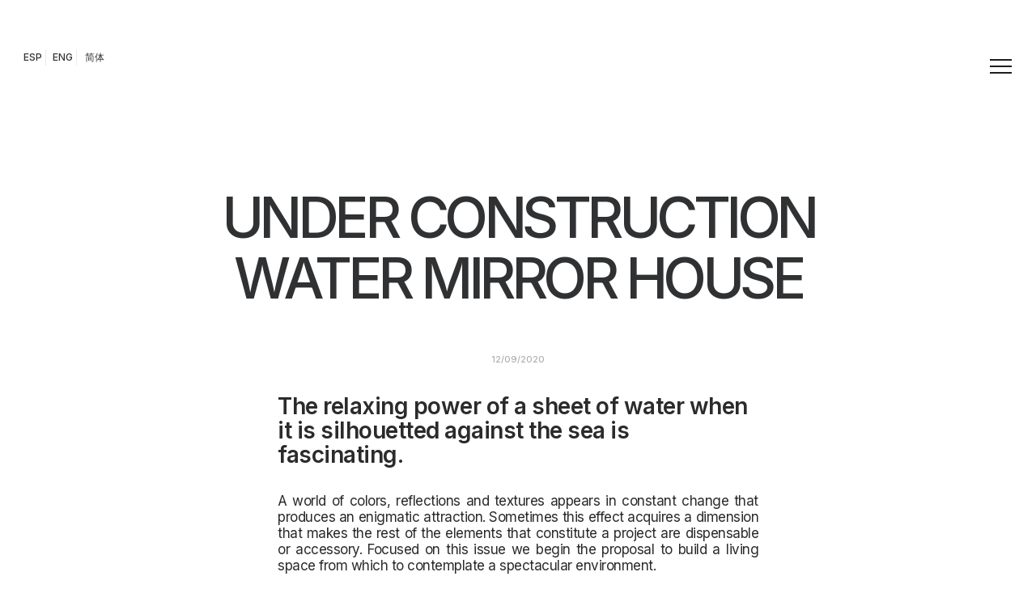

--- FILE ---
content_type: text/html; charset=UTF-8
request_url: https://fransilvestrearquitectos.com/en/2020/09/12/under-construction-water-mirror-house/
body_size: 31025
content:
<!DOCTYPE html>
<html class="no-touch" lang="en-GB" xmlns="http://www.w3.org/1999/xhtml">
<head>
<meta http-equiv="Content-Type" content="text/html; charset=UTF-8">
<meta name="viewport" content="width=device-width, initial-scale=1">
<link rel="profile" href="http://gmpg.org/xfn/11">
<link rel="pingback" href="https://fransilvestrearquitectos.com/xmlrpc.php">
<!-- Google Tag Manager -->
<script>(function(w,d,s,l,i){w[l]=w[l]||[];w[l].push({'gtm.start':
new Date().getTime(),event:'gtm.js'});var f=d.getElementsByTagName(s)[0],
j=d.createElement(s),dl=l!='dataLayer'?'&l='+l:'';j.async=true;j.src=
'https://www.googletagmanager.com/gtm.js?id='+i+dl;f.parentNode.insertBefore(j,f);
})(window,document,'script','dataLayer','GTM-5PRWM9GG');</script>
<!-- End Google Tag Manager -->
<script data-mp=true data-cfasync=false>window.MOTIONPAGE_FRONT={version:"2.5.2"}</script><style>body{visibility:hidden;}</style>
<script data-mp=true data-cfasync=false>document.addEventListener("DOMContentLoaded",()=>(document.body.style.visibility="inherit"));</script>
<noscript><style>body{visibility:inherit;}</style></noscript><meta name='robots' content='index, follow, max-image-preview:large, max-snippet:-1, max-video-preview:-1' />
<link rel="alternate" href="https://fransilvestrearquitectos.com/2020/09/12/en-construccion-casa-espejo-de-agua/" hreflang="es" />
<link rel="alternate" href="https://fransilvestrearquitectos.com/en/2020/09/12/under-construction-water-mirror-house/" hreflang="en" />
<link rel="alternate" href="https://fransilvestrearquitectos.com/zh/2020/09/12/under-construction-water-mirror-house-cn/" hreflang="zh" />

	<!-- This site is optimized with the Yoast SEO plugin v22.5 - https://yoast.com/wordpress/plugins/seo/ -->
	<title>Under construction | Water mirror house - en - Arquitectos Valencia</title>
	<link rel="canonical" href="https://fransilvestrearquitectos.com/en/2020/09/12/under-construction-water-mirror-house/" />
	<meta property="og:locale" content="en_GB" />
	<meta property="og:locale:alternate" content="es_ES" />
	<meta property="og:locale:alternate" content="zh_CN" />
	<meta property="og:type" content="article" />
	<meta property="og:title" content="Under construction | Water mirror house - en - Arquitectos Valencia" />
	<meta property="og:url" content="https://fransilvestrearquitectos.com/en/2020/09/12/under-construction-water-mirror-house/" />
	<meta property="og:site_name" content="Arquitectos Valencia" />
	<meta property="article:publisher" content="http://www.facebook.com/FSilvestreArquitectos" />
	<meta property="article:published_time" content="2020-09-12T08:34:26+00:00" />
	<meta property="article:modified_time" content="2023-03-26T10:13:56+00:00" />
	<meta property="og:image" content="https://fransilvestrearquitectos.com/wp-content/uploads/2023/03/fransilvestrearquitectos-e1604316677665.jpg" />
	<meta property="og:image:width" content="700" />
	<meta property="og:image:height" content="450" />
	<meta property="og:image:type" content="image/jpeg" />
	<meta name="author" content="mkhh87y80_wbt9" />
	<meta name="twitter:card" content="summary_large_image" />
	<meta name="twitter:creator" content="@FranSilvestreAr" />
	<meta name="twitter:site" content="@FranSilvestreAr" />
	<meta name="twitter:label1" content="Written by" />
	<meta name="twitter:data1" content="mkhh87y80_wbt9" />
	<meta name="twitter:label2" content="Estimated reading time" />
	<meta name="twitter:data2" content="4 minutes" />
	<script type="application/ld+json" class="yoast-schema-graph">{"@context":"https://schema.org","@graph":[{"@type":"Article","@id":"https://fransilvestrearquitectos.com/en/2020/09/12/under-construction-water-mirror-house/#article","isPartOf":{"@id":"https://fransilvestrearquitectos.com/en/2020/09/12/under-construction-water-mirror-house/"},"author":{"name":"mkhh87y80_wbt9","@id":"https://fransilvestrearquitectos.com/en/home-eng/#/schema/person/7e643bcb6e583ec27cb3db4f7c04a237"},"headline":"Under construction | Water mirror house &#8211; en","datePublished":"2020-09-12T08:34:26+00:00","dateModified":"2023-03-26T10:13:56+00:00","mainEntityOfPage":{"@id":"https://fransilvestrearquitectos.com/en/2020/09/12/under-construction-water-mirror-house/"},"wordCount":1649,"commentCount":0,"publisher":{"@id":"https://fransilvestrearquitectos.com/en/home-eng/#organization"},"image":{"@id":"https://fransilvestrearquitectos.com/en/2020/09/12/under-construction-water-mirror-house/#primaryimage"},"thumbnailUrl":"https://fransilvestrearquitectos.com/wp-content/uploads/2023/03/fransilvestrearquitectos-e1604316677665.jpg","keywords":["Arquitectura","Casas de diseño"],"articleSection":["PROJECTS"],"inLanguage":"en-GB","potentialAction":[{"@type":"CommentAction","name":"Comment","target":["https://fransilvestrearquitectos.com/en/2020/09/12/under-construction-water-mirror-house/#respond"]}]},{"@type":"WebPage","@id":"https://fransilvestrearquitectos.com/en/2020/09/12/under-construction-water-mirror-house/","url":"https://fransilvestrearquitectos.com/en/2020/09/12/under-construction-water-mirror-house/","name":"Under construction | Water mirror house - en - Arquitectos Valencia","isPartOf":{"@id":"https://fransilvestrearquitectos.com/en/home-eng/#website"},"primaryImageOfPage":{"@id":"https://fransilvestrearquitectos.com/en/2020/09/12/under-construction-water-mirror-house/#primaryimage"},"image":{"@id":"https://fransilvestrearquitectos.com/en/2020/09/12/under-construction-water-mirror-house/#primaryimage"},"thumbnailUrl":"https://fransilvestrearquitectos.com/wp-content/uploads/2023/03/fransilvestrearquitectos-e1604316677665.jpg","datePublished":"2020-09-12T08:34:26+00:00","dateModified":"2023-03-26T10:13:56+00:00","breadcrumb":{"@id":"https://fransilvestrearquitectos.com/en/2020/09/12/under-construction-water-mirror-house/#breadcrumb"},"inLanguage":"en-GB","potentialAction":[{"@type":"ReadAction","target":["https://fransilvestrearquitectos.com/en/2020/09/12/under-construction-water-mirror-house/"]}]},{"@type":"ImageObject","inLanguage":"en-GB","@id":"https://fransilvestrearquitectos.com/en/2020/09/12/under-construction-water-mirror-house/#primaryimage","url":"https://fransilvestrearquitectos.com/wp-content/uploads/2023/03/fransilvestrearquitectos-e1604316677665.jpg","contentUrl":"https://fransilvestrearquitectos.com/wp-content/uploads/2023/03/fransilvestrearquitectos-e1604316677665.jpg","width":700,"height":450},{"@type":"BreadcrumbList","@id":"https://fransilvestrearquitectos.com/en/2020/09/12/under-construction-water-mirror-house/#breadcrumb","itemListElement":[{"@type":"ListItem","position":1,"name":"Portada","item":"https://fransilvestrearquitectos.com/en/home-eng/"},{"@type":"ListItem","position":2,"name":"Home3","item":"https://fransilvestrearquitectos.com/en/home3/"},{"@type":"ListItem","position":3,"name":"Under construction | Water mirror house &#8211; en"}]},{"@type":"WebSite","@id":"https://fransilvestrearquitectos.com/en/home-eng/#website","url":"https://fransilvestrearquitectos.com/en/home-eng/","name":"Arquitectos Valencia","description":"FRAN SILVESTRE ARQUITECTOS™. Estudio de Arquitectura y Diseño en Valencia.","publisher":{"@id":"https://fransilvestrearquitectos.com/en/home-eng/#organization"},"potentialAction":[{"@type":"SearchAction","target":{"@type":"EntryPoint","urlTemplate":"https://fransilvestrearquitectos.com/en/home-eng/?s={search_term_string}"},"query-input":"required name=search_term_string"}],"inLanguage":"en-GB"},{"@type":"Organization","@id":"https://fransilvestrearquitectos.com/en/home-eng/#organization","name":"Arquitectos Valencia","url":"https://fransilvestrearquitectos.com/en/home-eng/","logo":{"@type":"ImageObject","inLanguage":"en-GB","@id":"https://fransilvestrearquitectos.com/en/home-eng/#/schema/logo/image/","url":"https://fransilvestrearquitectos.com/wp-content/uploads/2023/06/cropped-favicon1.png","contentUrl":"https://fransilvestrearquitectos.com/wp-content/uploads/2023/06/cropped-favicon1.png","width":512,"height":512,"caption":"Arquitectos Valencia"},"image":{"@id":"https://fransilvestrearquitectos.com/en/home-eng/#/schema/logo/image/"},"sameAs":["http://www.facebook.com/FSilvestreArquitectos","https://x.com/FranSilvestreAr","http://www.instagram.com/fransilvestrearquitectos/","http://www.pinterest.es/FSArquitectos/","http://www.youtube.com/@fransilvestrearquitectos4222"]},{"@type":"Person","@id":"https://fransilvestrearquitectos.com/en/home-eng/#/schema/person/7e643bcb6e583ec27cb3db4f7c04a237","name":"mkhh87y80_wbt9","image":{"@type":"ImageObject","inLanguage":"en-GB","@id":"https://fransilvestrearquitectos.com/en/home-eng/#/schema/person/image/","url":"https://secure.gravatar.com/avatar/33aedb6f06d50336e1646d2961bcbaad?s=96&d=mm&r=g","contentUrl":"https://secure.gravatar.com/avatar/33aedb6f06d50336e1646d2961bcbaad?s=96&d=mm&r=g","caption":"mkhh87y80_wbt9"},"sameAs":["https://fransilvestrearquitectos.com/"],"url":"https://fransilvestrearquitectos.com/en/author/mkhh87y80_wbt9/"}]}</script>
	<!-- / Yoast SEO plugin. -->


<link rel='dns-prefetch' href='//fonts.googleapis.com' />
<link rel="alternate" type="application/rss+xml" title="Arquitectos Valencia &raquo; Feed" href="https://fransilvestrearquitectos.com/en/feed/" />
<link rel="alternate" type="application/rss+xml" title="Arquitectos Valencia &raquo; Comments Feed" href="https://fransilvestrearquitectos.com/en/comments/feed/" />
<link rel="alternate" type="application/rss+xml" title="Arquitectos Valencia &raquo; Under construction | Water mirror house &#8211; en Comments Feed" href="https://fransilvestrearquitectos.com/en/2020/09/12/under-construction-water-mirror-house/feed/" />
<script type="text/javascript">
window._wpemojiSettings = {"baseUrl":"https:\/\/s.w.org\/images\/core\/emoji\/14.0.0\/72x72\/","ext":".png","svgUrl":"https:\/\/s.w.org\/images\/core\/emoji\/14.0.0\/svg\/","svgExt":".svg","source":{"concatemoji":"https:\/\/fransilvestrearquitectos.com\/wp-includes\/js\/wp-emoji-release.min.js?ver=6.3.7"}};
/*! This file is auto-generated */
!function(i,n){var o,s,e;function c(e){try{var t={supportTests:e,timestamp:(new Date).valueOf()};sessionStorage.setItem(o,JSON.stringify(t))}catch(e){}}function p(e,t,n){e.clearRect(0,0,e.canvas.width,e.canvas.height),e.fillText(t,0,0);var t=new Uint32Array(e.getImageData(0,0,e.canvas.width,e.canvas.height).data),r=(e.clearRect(0,0,e.canvas.width,e.canvas.height),e.fillText(n,0,0),new Uint32Array(e.getImageData(0,0,e.canvas.width,e.canvas.height).data));return t.every(function(e,t){return e===r[t]})}function u(e,t,n){switch(t){case"flag":return n(e,"\ud83c\udff3\ufe0f\u200d\u26a7\ufe0f","\ud83c\udff3\ufe0f\u200b\u26a7\ufe0f")?!1:!n(e,"\ud83c\uddfa\ud83c\uddf3","\ud83c\uddfa\u200b\ud83c\uddf3")&&!n(e,"\ud83c\udff4\udb40\udc67\udb40\udc62\udb40\udc65\udb40\udc6e\udb40\udc67\udb40\udc7f","\ud83c\udff4\u200b\udb40\udc67\u200b\udb40\udc62\u200b\udb40\udc65\u200b\udb40\udc6e\u200b\udb40\udc67\u200b\udb40\udc7f");case"emoji":return!n(e,"\ud83e\udef1\ud83c\udffb\u200d\ud83e\udef2\ud83c\udfff","\ud83e\udef1\ud83c\udffb\u200b\ud83e\udef2\ud83c\udfff")}return!1}function f(e,t,n){var r="undefined"!=typeof WorkerGlobalScope&&self instanceof WorkerGlobalScope?new OffscreenCanvas(300,150):i.createElement("canvas"),a=r.getContext("2d",{willReadFrequently:!0}),o=(a.textBaseline="top",a.font="600 32px Arial",{});return e.forEach(function(e){o[e]=t(a,e,n)}),o}function t(e){var t=i.createElement("script");t.src=e,t.defer=!0,i.head.appendChild(t)}"undefined"!=typeof Promise&&(o="wpEmojiSettingsSupports",s=["flag","emoji"],n.supports={everything:!0,everythingExceptFlag:!0},e=new Promise(function(e){i.addEventListener("DOMContentLoaded",e,{once:!0})}),new Promise(function(t){var n=function(){try{var e=JSON.parse(sessionStorage.getItem(o));if("object"==typeof e&&"number"==typeof e.timestamp&&(new Date).valueOf()<e.timestamp+604800&&"object"==typeof e.supportTests)return e.supportTests}catch(e){}return null}();if(!n){if("undefined"!=typeof Worker&&"undefined"!=typeof OffscreenCanvas&&"undefined"!=typeof URL&&URL.createObjectURL&&"undefined"!=typeof Blob)try{var e="postMessage("+f.toString()+"("+[JSON.stringify(s),u.toString(),p.toString()].join(",")+"));",r=new Blob([e],{type:"text/javascript"}),a=new Worker(URL.createObjectURL(r),{name:"wpTestEmojiSupports"});return void(a.onmessage=function(e){c(n=e.data),a.terminate(),t(n)})}catch(e){}c(n=f(s,u,p))}t(n)}).then(function(e){for(var t in e)n.supports[t]=e[t],n.supports.everything=n.supports.everything&&n.supports[t],"flag"!==t&&(n.supports.everythingExceptFlag=n.supports.everythingExceptFlag&&n.supports[t]);n.supports.everythingExceptFlag=n.supports.everythingExceptFlag&&!n.supports.flag,n.DOMReady=!1,n.readyCallback=function(){n.DOMReady=!0}}).then(function(){return e}).then(function(){var e;n.supports.everything||(n.readyCallback(),(e=n.source||{}).concatemoji?t(e.concatemoji):e.wpemoji&&e.twemoji&&(t(e.twemoji),t(e.wpemoji)))}))}((window,document),window._wpemojiSettings);
</script>
<style type="text/css">
img.wp-smiley,
img.emoji {
	display: inline !important;
	border: none !important;
	box-shadow: none !important;
	height: 1em !important;
	width: 1em !important;
	margin: 0 0.07em !important;
	vertical-align: -0.1em !important;
	background: none !important;
	padding: 0 !important;
}
</style>
	<link rel='stylesheet' id='argpd-cookies-eu-banner-css' href='https://fransilvestrearquitectos.com/wp-content/plugins/adapta-rgpd/assets/css/cookies-banner-classic.css?ver=1.3.9' type='text/css' media='all' />
<link rel='stylesheet' id='wp-block-library-css' href='https://fransilvestrearquitectos.com/wp-includes/css/dist/block-library/style.min.css?ver=6.3.7' type='text/css' media='all' />
<style id='classic-theme-styles-inline-css' type='text/css'>
/*! This file is auto-generated */
.wp-block-button__link{color:#fff;background-color:#32373c;border-radius:9999px;box-shadow:none;text-decoration:none;padding:calc(.667em + 2px) calc(1.333em + 2px);font-size:1.125em}.wp-block-file__button{background:#32373c;color:#fff;text-decoration:none}
</style>
<style id='global-styles-inline-css' type='text/css'>
body{--wp--preset--color--black: #000000;--wp--preset--color--cyan-bluish-gray: #abb8c3;--wp--preset--color--white: #ffffff;--wp--preset--color--pale-pink: #f78da7;--wp--preset--color--vivid-red: #cf2e2e;--wp--preset--color--luminous-vivid-orange: #ff6900;--wp--preset--color--luminous-vivid-amber: #fcb900;--wp--preset--color--light-green-cyan: #7bdcb5;--wp--preset--color--vivid-green-cyan: #00d084;--wp--preset--color--pale-cyan-blue: #8ed1fc;--wp--preset--color--vivid-cyan-blue: #0693e3;--wp--preset--color--vivid-purple: #9b51e0;--wp--preset--gradient--vivid-cyan-blue-to-vivid-purple: linear-gradient(135deg,rgba(6,147,227,1) 0%,rgb(155,81,224) 100%);--wp--preset--gradient--light-green-cyan-to-vivid-green-cyan: linear-gradient(135deg,rgb(122,220,180) 0%,rgb(0,208,130) 100%);--wp--preset--gradient--luminous-vivid-amber-to-luminous-vivid-orange: linear-gradient(135deg,rgba(252,185,0,1) 0%,rgba(255,105,0,1) 100%);--wp--preset--gradient--luminous-vivid-orange-to-vivid-red: linear-gradient(135deg,rgba(255,105,0,1) 0%,rgb(207,46,46) 100%);--wp--preset--gradient--very-light-gray-to-cyan-bluish-gray: linear-gradient(135deg,rgb(238,238,238) 0%,rgb(169,184,195) 100%);--wp--preset--gradient--cool-to-warm-spectrum: linear-gradient(135deg,rgb(74,234,220) 0%,rgb(151,120,209) 20%,rgb(207,42,186) 40%,rgb(238,44,130) 60%,rgb(251,105,98) 80%,rgb(254,248,76) 100%);--wp--preset--gradient--blush-light-purple: linear-gradient(135deg,rgb(255,206,236) 0%,rgb(152,150,240) 100%);--wp--preset--gradient--blush-bordeaux: linear-gradient(135deg,rgb(254,205,165) 0%,rgb(254,45,45) 50%,rgb(107,0,62) 100%);--wp--preset--gradient--luminous-dusk: linear-gradient(135deg,rgb(255,203,112) 0%,rgb(199,81,192) 50%,rgb(65,88,208) 100%);--wp--preset--gradient--pale-ocean: linear-gradient(135deg,rgb(255,245,203) 0%,rgb(182,227,212) 50%,rgb(51,167,181) 100%);--wp--preset--gradient--electric-grass: linear-gradient(135deg,rgb(202,248,128) 0%,rgb(113,206,126) 100%);--wp--preset--gradient--midnight: linear-gradient(135deg,rgb(2,3,129) 0%,rgb(40,116,252) 100%);--wp--preset--font-size--small: 13px;--wp--preset--font-size--medium: 20px;--wp--preset--font-size--large: 36px;--wp--preset--font-size--x-large: 42px;--wp--preset--spacing--20: 0.44rem;--wp--preset--spacing--30: 0.67rem;--wp--preset--spacing--40: 1rem;--wp--preset--spacing--50: 1.5rem;--wp--preset--spacing--60: 2.25rem;--wp--preset--spacing--70: 3.38rem;--wp--preset--spacing--80: 5.06rem;--wp--preset--shadow--natural: 6px 6px 9px rgba(0, 0, 0, 0.2);--wp--preset--shadow--deep: 12px 12px 50px rgba(0, 0, 0, 0.4);--wp--preset--shadow--sharp: 6px 6px 0px rgba(0, 0, 0, 0.2);--wp--preset--shadow--outlined: 6px 6px 0px -3px rgba(255, 255, 255, 1), 6px 6px rgba(0, 0, 0, 1);--wp--preset--shadow--crisp: 6px 6px 0px rgba(0, 0, 0, 1);}:where(.is-layout-flex){gap: 0.5em;}:where(.is-layout-grid){gap: 0.5em;}body .is-layout-flow > .alignleft{float: left;margin-inline-start: 0;margin-inline-end: 2em;}body .is-layout-flow > .alignright{float: right;margin-inline-start: 2em;margin-inline-end: 0;}body .is-layout-flow > .aligncenter{margin-left: auto !important;margin-right: auto !important;}body .is-layout-constrained > .alignleft{float: left;margin-inline-start: 0;margin-inline-end: 2em;}body .is-layout-constrained > .alignright{float: right;margin-inline-start: 2em;margin-inline-end: 0;}body .is-layout-constrained > .aligncenter{margin-left: auto !important;margin-right: auto !important;}body .is-layout-constrained > :where(:not(.alignleft):not(.alignright):not(.alignfull)){max-width: var(--wp--style--global--content-size);margin-left: auto !important;margin-right: auto !important;}body .is-layout-constrained > .alignwide{max-width: var(--wp--style--global--wide-size);}body .is-layout-flex{display: flex;}body .is-layout-flex{flex-wrap: wrap;align-items: center;}body .is-layout-flex > *{margin: 0;}body .is-layout-grid{display: grid;}body .is-layout-grid > *{margin: 0;}:where(.wp-block-columns.is-layout-flex){gap: 2em;}:where(.wp-block-columns.is-layout-grid){gap: 2em;}:where(.wp-block-post-template.is-layout-flex){gap: 1.25em;}:where(.wp-block-post-template.is-layout-grid){gap: 1.25em;}.has-black-color{color: var(--wp--preset--color--black) !important;}.has-cyan-bluish-gray-color{color: var(--wp--preset--color--cyan-bluish-gray) !important;}.has-white-color{color: var(--wp--preset--color--white) !important;}.has-pale-pink-color{color: var(--wp--preset--color--pale-pink) !important;}.has-vivid-red-color{color: var(--wp--preset--color--vivid-red) !important;}.has-luminous-vivid-orange-color{color: var(--wp--preset--color--luminous-vivid-orange) !important;}.has-luminous-vivid-amber-color{color: var(--wp--preset--color--luminous-vivid-amber) !important;}.has-light-green-cyan-color{color: var(--wp--preset--color--light-green-cyan) !important;}.has-vivid-green-cyan-color{color: var(--wp--preset--color--vivid-green-cyan) !important;}.has-pale-cyan-blue-color{color: var(--wp--preset--color--pale-cyan-blue) !important;}.has-vivid-cyan-blue-color{color: var(--wp--preset--color--vivid-cyan-blue) !important;}.has-vivid-purple-color{color: var(--wp--preset--color--vivid-purple) !important;}.has-black-background-color{background-color: var(--wp--preset--color--black) !important;}.has-cyan-bluish-gray-background-color{background-color: var(--wp--preset--color--cyan-bluish-gray) !important;}.has-white-background-color{background-color: var(--wp--preset--color--white) !important;}.has-pale-pink-background-color{background-color: var(--wp--preset--color--pale-pink) !important;}.has-vivid-red-background-color{background-color: var(--wp--preset--color--vivid-red) !important;}.has-luminous-vivid-orange-background-color{background-color: var(--wp--preset--color--luminous-vivid-orange) !important;}.has-luminous-vivid-amber-background-color{background-color: var(--wp--preset--color--luminous-vivid-amber) !important;}.has-light-green-cyan-background-color{background-color: var(--wp--preset--color--light-green-cyan) !important;}.has-vivid-green-cyan-background-color{background-color: var(--wp--preset--color--vivid-green-cyan) !important;}.has-pale-cyan-blue-background-color{background-color: var(--wp--preset--color--pale-cyan-blue) !important;}.has-vivid-cyan-blue-background-color{background-color: var(--wp--preset--color--vivid-cyan-blue) !important;}.has-vivid-purple-background-color{background-color: var(--wp--preset--color--vivid-purple) !important;}.has-black-border-color{border-color: var(--wp--preset--color--black) !important;}.has-cyan-bluish-gray-border-color{border-color: var(--wp--preset--color--cyan-bluish-gray) !important;}.has-white-border-color{border-color: var(--wp--preset--color--white) !important;}.has-pale-pink-border-color{border-color: var(--wp--preset--color--pale-pink) !important;}.has-vivid-red-border-color{border-color: var(--wp--preset--color--vivid-red) !important;}.has-luminous-vivid-orange-border-color{border-color: var(--wp--preset--color--luminous-vivid-orange) !important;}.has-luminous-vivid-amber-border-color{border-color: var(--wp--preset--color--luminous-vivid-amber) !important;}.has-light-green-cyan-border-color{border-color: var(--wp--preset--color--light-green-cyan) !important;}.has-vivid-green-cyan-border-color{border-color: var(--wp--preset--color--vivid-green-cyan) !important;}.has-pale-cyan-blue-border-color{border-color: var(--wp--preset--color--pale-cyan-blue) !important;}.has-vivid-cyan-blue-border-color{border-color: var(--wp--preset--color--vivid-cyan-blue) !important;}.has-vivid-purple-border-color{border-color: var(--wp--preset--color--vivid-purple) !important;}.has-vivid-cyan-blue-to-vivid-purple-gradient-background{background: var(--wp--preset--gradient--vivid-cyan-blue-to-vivid-purple) !important;}.has-light-green-cyan-to-vivid-green-cyan-gradient-background{background: var(--wp--preset--gradient--light-green-cyan-to-vivid-green-cyan) !important;}.has-luminous-vivid-amber-to-luminous-vivid-orange-gradient-background{background: var(--wp--preset--gradient--luminous-vivid-amber-to-luminous-vivid-orange) !important;}.has-luminous-vivid-orange-to-vivid-red-gradient-background{background: var(--wp--preset--gradient--luminous-vivid-orange-to-vivid-red) !important;}.has-very-light-gray-to-cyan-bluish-gray-gradient-background{background: var(--wp--preset--gradient--very-light-gray-to-cyan-bluish-gray) !important;}.has-cool-to-warm-spectrum-gradient-background{background: var(--wp--preset--gradient--cool-to-warm-spectrum) !important;}.has-blush-light-purple-gradient-background{background: var(--wp--preset--gradient--blush-light-purple) !important;}.has-blush-bordeaux-gradient-background{background: var(--wp--preset--gradient--blush-bordeaux) !important;}.has-luminous-dusk-gradient-background{background: var(--wp--preset--gradient--luminous-dusk) !important;}.has-pale-ocean-gradient-background{background: var(--wp--preset--gradient--pale-ocean) !important;}.has-electric-grass-gradient-background{background: var(--wp--preset--gradient--electric-grass) !important;}.has-midnight-gradient-background{background: var(--wp--preset--gradient--midnight) !important;}.has-small-font-size{font-size: var(--wp--preset--font-size--small) !important;}.has-medium-font-size{font-size: var(--wp--preset--font-size--medium) !important;}.has-large-font-size{font-size: var(--wp--preset--font-size--large) !important;}.has-x-large-font-size{font-size: var(--wp--preset--font-size--x-large) !important;}
.wp-block-navigation a:where(:not(.wp-element-button)){color: inherit;}
:where(.wp-block-post-template.is-layout-flex){gap: 1.25em;}:where(.wp-block-post-template.is-layout-grid){gap: 1.25em;}
:where(.wp-block-columns.is-layout-flex){gap: 2em;}:where(.wp-block-columns.is-layout-grid){gap: 2em;}
.wp-block-pullquote{font-size: 1.5em;line-height: 1.6;}
</style>
<link rel='stylesheet' id='contact-form-7-css' href='https://fransilvestrearquitectos.com/wp-content/plugins/contact-form-7/includes/css/styles.css?ver=5.9.8' type='text/css' media='all' />
<link rel='stylesheet' id='scroll-top-css-css' href='https://fransilvestrearquitectos.com/wp-content/plugins/scroll-top/assets/css/scroll-top.css?ver=1.5.5' type='text/css' media='all' />
<link rel='stylesheet' id='uncodefont-google-css' href='//fonts.googleapis.com/css?family=Inter%3A100%2C200%2C300%2Cregular%2C500%2C600%2C700%2C800%2C900&#038;subset=cyrillic%2Ccyrillic-ext%2Cgreek%2Cgreek-ext%2Clatin%2Clatin-ext%2Cvietnamese&#038;ver=2.7.5' type='text/css' media='all' />
<link rel='stylesheet' id='uncode-privacy-css' href='https://fransilvestrearquitectos.com/wp-content/plugins/uncode-privacy/assets/css/uncode-privacy-public.css?ver=2.2.2' type='text/css' media='all' />
<link rel='stylesheet' id='ivory-search-styles-css' href='https://fransilvestrearquitectos.com/wp-content/plugins/add-search-to-menu/public/css/ivory-search.min.css?ver=5.5.13' type='text/css' media='all' />
<link rel='stylesheet' id='wp_mailjet_form_builder_widget-widget-front-styles-css' href='https://fransilvestrearquitectos.com/wp-content/plugins/mailjet-for-wordpress/src/widgetformbuilder/css/front-widget.css?ver=6.1.5' type='text/css' media='all' />
<link rel='stylesheet' id='uncode-style-css' href='https://fransilvestrearquitectos.com/wp-content/themes/uncode/library/css/style.css?ver=1676086233' type='text/css' media='all' />
<style id='uncode-style-inline-css' type='text/css'>

@media (min-width: 960px) { .limit-width { max-width: 1200px; margin: auto;}}
.menu-primary ul.menu-smart > li > a, .menu-primary ul.menu-smart li.dropdown > a, .menu-primary ul.menu-smart li.mega-menu > a, .vmenu-container ul.menu-smart > li > a, .vmenu-container ul.menu-smart li.dropdown > a { text-transform: uppercase; }
.menu-primary ul.menu-smart ul a, .vmenu-container ul.menu-smart ul a { text-transform: uppercase; }
body.menu-custom-padding .col-lg-0.logo-container, body.menu-custom-padding .col-lg-2.logo-container, body.menu-custom-padding .col-lg-12 .logo-container, body.menu-custom-padding .col-lg-4.logo-container { padding-top: 0px; padding-bottom: 0px; }
body.menu-custom-padding .col-lg-0.logo-container.shrinked, body.menu-custom-padding .col-lg-2.logo-container.shrinked, body.menu-custom-padding .col-lg-12 .logo-container.shrinked, body.menu-custom-padding .col-lg-4.logo-container.shrinked { padding-top: 0px; padding-bottom: 0px; }
@media (max-width: 959px) { body.menu-custom-padding .menu-container .logo-container { padding-top: 27px !important; padding-bottom: 27px !important; } }
#changer-back-color { transition: background-color 1000ms cubic-bezier(0.25, 1, 0.5, 1) !important; } #changer-back-color > div { transition: opacity 1000ms cubic-bezier(0.25, 1, 0.5, 1) !important; } body.bg-changer-init.disable-hover .main-wrapper .style-light,  body.bg-changer-init.disable-hover .main-wrapper .style-light h1,  body.bg-changer-init.disable-hover .main-wrapper .style-light h2, body.bg-changer-init.disable-hover .main-wrapper .style-light h3, body.bg-changer-init.disable-hover .main-wrapper .style-light h4, body.bg-changer-init.disable-hover .main-wrapper .style-light h5, body.bg-changer-init.disable-hover .main-wrapper .style-light h6, body.bg-changer-init.disable-hover .main-wrapper .style-light a, body.bg-changer-init.disable-hover .main-wrapper .style-dark, body.bg-changer-init.disable-hover .main-wrapper .style-dark h1, body.bg-changer-init.disable-hover .main-wrapper .style-dark h2, body.bg-changer-init.disable-hover .main-wrapper .style-dark h3, body.bg-changer-init.disable-hover .main-wrapper .style-dark h4, body.bg-changer-init.disable-hover .main-wrapper .style-dark h5, body.bg-changer-init.disable-hover .main-wrapper .style-dark h6, body.bg-changer-init.disable-hover .main-wrapper .style-dark a { transition: color 1000ms cubic-bezier(0.25, 1, 0.5, 1) !important; } body.bg-changer-init.disable-hover .main-wrapper .heading-text-highlight-inner { transition-property: right, background; transition-duration: 1000ms }
</style>
<link rel='stylesheet' id='uncode-icons-css' href='https://fransilvestrearquitectos.com/wp-content/themes/uncode/library/css/uncode-icons.css?ver=1676086233' type='text/css' media='all' />
<link rel='stylesheet' id='uncode-custom-style-css' href='https://fransilvestrearquitectos.com/wp-content/themes/uncode/library/css/style-custom.css?ver=1676086233' type='text/css' media='all' />
<style id='uncode-custom-style-inline-css' type='text/css'>
#cookies-eu-banner{ padding:25px 25px 10px 25px;transition:all 1s;text-align:right;font-size:13px;line-height:14px; letter-spacing:-0.7px; font-weight:600;background:#1c1c1c;color:#dfdfdf; width:100%;}#cookies-eu-banner #cookies-eu-more {color:#9d9d9d; }#cookies-eu-banner #cookies-eu-accept {font-size:10px;line-height:10px; letter-spacing:-0.5px; font-weight:700;text-transform:capitalize; color:#9d9d9d; border:none;background:#2e2e2e;opacity:0.65;}#cookies-eu-banner #cookies-eu-reject {color:#9d9d9d; border:none;background:#2e2e2e;opacity:0.35;text-transform:capitalize; font-size:10px;line-height:10px; letter-spacing:-0.5px; font-weight:700;}.cky-notice-group{font-size:6px !important;letter-spacing:0.5px !important;text-align:left !important;font-weight:500 !important;transition:ease-in-out 0.3s;}.search-field {font-size:11px !important;letter-spacing:0.5px !important;text-transform:uppercase !important;text-align:left !important;font-weight:500 !important;color:#555555;transition:ease-in-out 0.3s;background-color :#111111;border-color:red;}.search-new input[type="search"] {border-color:#111111 !important;}.search-new input[type="search"]::placeholder {color:#444444;}.wpforms-field-label {font-size:11px !important;letter-spacing:0.5px !important;text-transform:uppercase !important;text-align:center !important;font-weight:500 !important;color:#2c2c2c;transition:ease-in-out 0.3s;} .wpforms-field-label-inline {font-size:11px !important;letter-spacing:0.5px !important;text-transform:uppercase !important;text-align:center !important;font-weight:500 !important;color:#2c2c2c;transition:ease-in-out 0.3s;} .wpforms-container-full {padding:8px 47% 8px 47%;font-size:10px !important;letter-spacing:2px !important;text-transform:uppercase; text-align:center !important;font-weight:500 !important;color:#fff;transition:ease-in-out 0.3s;} .wpforms-form button[type=submit]{padding:8px 47% 8px 47%;font-size:10px !important;letter-spacing:2px !important;text-transform:uppercase; text-align:center !important;font-weight:300 !important;background-color:#2c2c2c!important;color:#fff;transition:ease-in-out 0.3s;} .wpforms-item {font-size:10px !important;letter-spacing:2px !important;text-transform:uppercase;text-align:center !important;font-weight:500 !important;color:#2c2c2c;transition:ease-in-out 0.3s;} .uncode-custom-navigation__label--next {padding:0px 32px 0px 0px;margin:0px 0px 0px 0px;font-size:45px !important;line-height:34px; letter-spacing:-2px; font-weight:700;transition:all 1s;}.uncode-custom-navigation__label--prev {padding:0px 0px 0px 28px;margin:0px 0px 0px 0px;font-size:45px !important;line-height:34px; letter-spacing:-2px; font-weight:700;transition:all 1s;}.uncode-custom-navigation__title {padding:2px 0px 0px 0px;font-size:8.5px !important;line-height:10px; letter-spacing:0.5px !important;text-transform:uppercase;font-weight:300;transition:all 1s;}ul.custom-tag-list {font-size:8.5px;list-style:none;margin:0;padding:0;display:flex;flex-wrap:wrap;}ul.custom-tag-list li {background-color:#ddd;border-radius:5px;padding:5px 10px;margin:5px;text-align:center;}ul.custom-tag-list a {color:#333;text-decoration:none;}li.lang-item a{padding:5px 5px 0px 0px !important;margin:0px 0px 0px 0px !important;font-size:9.5px !important;line-height:34px; letter-spacing:0px; font-weight:600 !important;text-align:center;}li.lang-item-es{padding:5px 0px 0px 2px !important;margin:0px 0px -39px -6px !important;}li.lang-item-en{padding:0px 0px 0px 23px !important; margin:0px 0px 0px 0px !important;}li.lang-item-zh{padding:0px 0px 0px 53px !important;margin:-39px -60px 0px 0px !important;}.separacion01 {margin:-50px 0px -30px 0px;}.matriz1 {display:flex;flex-wrap:wrap;margin:0px -8px 0px -8px;}.celda1 {width:50.0%;padding:0px 13px 10px 0px;}.isotope-filters {z-index:3;}.text-mobile-center {z-index:3!important;} .z1000 {z-index:5000 !important;}.pad20 {padding:0px 25px 0px 25px;} .enlace {color:blue;font-family:Arial;text-align:center;font-size:16px;}.enlace:hover {color:red;font-weight:bold;}.myDivIdioma {padding:0px 0px 0px 3px;transition:all 1s;}.correccionColumna {margin:-25px 0px 0px 0px;transition:all 1s;} .myDiv {padding:0px 1px 0px 1px;transition:all 1s;}.myDiv2 {padding:0px 10px 0px 10px;transition:all 1s;}.myDiv35 {padding:0px 32px 0px 32px;transition:all 1s;}.myDiv35b {padding:0px 82px 0px 32px;transition:all 1s;}.myDivPad10 {padding:0px 30px 0px 30px;transition:all 1s;}.myDivPadSlider46 {padding:0px 20px 0px 20px;transition:all 1s;}.myDiv2Images {padding:0px 5px 0px 5px;transition:all 1s;}.myDiv2ImageNews {padding:0px 0px 0px 0px;margin:-40px -5px -20px -5px;transition:all 1s;} .margin01 {margin:-10px 0px 0px 0px;transition:all 1s;}.margin03 {margin:-40px 0px -40px 0px;transition:all 1s;}.margin02 {margin:-24px 0px -24px 0px;transition:all 1s;}.myDiv2Menu {padding:0px 0px 0px 0px;z-index:10;transition:all 1s;}.myDiv2MenuIdioma {padding:0px 0px 0px 0px;z-index:10;transition:all 1s;}.divColumnaMov01{margin:0px 0px 0px -30px;transition:all 0.05s;} .divNuevo { position:absolute;} .margin03 {margin:0px 0px 0px 0px;}h1.titulo {margin:0px 0px 0px 0px;font-size:44px;line-height:34px; letter-spacing:-2px; font-weight:600;text-align:center;transition:all 1s;padding-top:16px;}h1.tituloNoticia {margin:0px 0px 0px 0px;font-size:44px;line-height:39px; letter-spacing:-2px; font-weight:600;text-align:center;text-transform:uppercase;transition:all 1s;padding-top:16px;}h1.tituloNoticia2 {margin:0px 0px 0px 0px;font-size:30px;line-height:28px; letter-spacing:-1.4px; font-weight:600;text-align:center;text-transform:uppercase;transition:all 1s;padding:15px 30px 20px 30px;}h1.tituloCasa {margin:0px 0px -12px 0px; font-size:44px;line-height:34px; letter-spacing:-2px; font-weight:600;text-align:center;transition:all 1s;color:#fff;} h1.tituloCasaL {margin:0px 0px -12px 0px; font-size:44px;line-height:39px; letter-spacing:-2px; font-weight:600;text-align:center;transition:all 1s;color:#fff;}h1.titulo2 {margin:0px 0px -6px 0px;font-size:12px;line-height:12px; letter-spacing:0px; font-weight:500;text-transform:uppercase;text-align:center;transition:all 1s;}h1.tituloCasaSmall {margin:0px 0px -22px 0px;font-size:12px;line-height:5px; letter-spacing:1px; font-weight:600;text-transform:uppercase;text-align:center;transition:all 1s;color:#fff;}h1.tituloCasaSmallLugar {margin:0px 0px 0px 0px;font-size:8px;line-height:5px; letter-spacing:1px; font-weight:300;text-transform:uppercase;text-align:center;transition:all 1s;color:#fff;}h2.metadatosCentro {font-size:10px;line-height:10px; letter-spacing:0px; font-weight:500;text-align:center;color:#aeaeae; transition:all 1s;}p.destacado {padding:0px 20px 0px 20px;font-size:24px;line-height:26px; letter-spacing:-0.3px; font-weight:600;text-align:left;color:#2b2b2b;transition:all 1s;z-index:20;} p.numeros {font-size:46px;line-height:46px; letter-spacing:-2px; font-weight:600;text-align:left;color:#2b2b2b;transition:all 1s;z-index:20;}p.normal {padding:0px 20px 0px 20px;font-size:15px;line-height:19px; letter-spacing:0px; font-weight:400;color:#2b2b2b;transition:all 1s;z-index:20;}p.normal3 {font-size:10px;margin:-30px 0px 0px 0px; padding:0px 0px 0px 0px;line-height:12px; letter-spacing:0px; font-weight:600;text-align:left;color:#2b2b2b;transition:all 1s;z-index:20;}p.normalTag {font-size:10px;margin:-30px 0px 0px 0px; padding:0px 20px 0px 20px;line-height:12px; letter-spacing:0px; font-weight:600;text-align:left;color:#999999;transition:all 1s;z-index:20;} h3.footer3 {padding:0px 20px 0px 20px;font-size:14px;line-height:14px; letter-spacing:-0.4px; font-weight:500;text-align:left;color:#ffffff;transition:all 1s;z-index:20;} h3.lugar {font-size:10px;margin:0px 0px 0px 0px;padding:2px 0px 0px 0px;line-height:11px; letter-spacing:0px; font-weight:600;text-align:left;color:#2b2b2b;transition:all 1s;z-index:20;}h3.nombreProyecto {font-size:16px;margin:0px 0px 0px 0px;padding:2px 0px 0px 0px;line-height:14px; letter-spacing:0.2px; font-weight:500;text-align:center;color:#2b2b2b;transition:all 1s;z-index:20;text-transform:uppercase;}h3.excerpt {font-size:12px;margin:15px 0px 20px 0px;padding:0px 0px 0px 0px;line-height:14px; letter-spacing:0.5px; font-weight:300;text-align:left;color:#666767;transition:all 1s;z-index:20;}h3.team3 {font-size:11px;margin:0px 0px 0px 0px; padding:0px 0px 2px 0px;line-height:10px; letter-spacing:0px; font-weight:400;text-align:left;color:#2b2b2b;transition:all 1s;}h3.team4 {font-size:12px;margin:0px 0px 0px 0px; padding:3px 0px 5px 0px;line-height:11px; letter-spacing:0px; font-weight:400;text-align:left;color:#2b2b2b;transition:all 1s;} .t-entry {letter-spacing:-0.3px; font-weight:600;text-align:left;color:#2b2b2b;transition:all 1s;z-index:20;} h3.nombreteam {font-size:12px;margin:0px 0px -10px 0px;padding:5px 0px 0px 0px;line-height:12px; letter-spacing:0px; font-weight:600;text-align:left;color:#2b2b2b;transition:all 1s;z-index:20;}h3.nombreteam2 {font-size:16px;margin:0px 0px 0px 0px;padding:5px 0px 0px 0px;line-height:16px; letter-spacing:-0.3px; font-weight:600;text-align:left;color:#2b2b2b;transition:all 1s;}.t-entry-date {padding:0px 0px 30px 0px;font-size:7px;line-height:7px; letter-spacing:-0.3px; font-weight:600;text-align:left;color:#2b2b2b;transition:all 1s;z-index:20;} h3.tituloNoticia {font-size:16px;margin:0px 0px 0px 0px;padding:5px 25px 0px 0px;line-height:16px; letter-spacing:-0.3px; font-weight:600;text-align:left;color:#2b2b2b;transition:all 1s;}h3.footer3izq {padding:0px 20px 0px 20px;font-size:14px;line-height:14px; letter-spacing:-0.4px; font-weight:500;text-align:center;color:#ffffff;transition:all 1s;z-index:20;} h3.footer3der {padding:0px 20px 0px 20px;font-size:14px;line-height:14px; letter-spacing:-0.4px; font-weight:500;text-align:center;color:#ffffff;transition:all 1s;z-index:20;} h3.footer4 {padding:0px 20px 0px 20px;font-size:8px;line-height:9px; letter-spacing:-0.2px; font-weight:600;text-align:left;color:#666767;transition:all 1s;z-index:20;} h3.footer4izq {padding:0px 20px 0px 20px;font-size:8px;line-height:9px; letter-spacing:-0.2px; font-weight:600;text-align:center;color:#666767;transition:all 1s;z-index:20;}h3.footer2izqNum { margin-bottom:-20px;padding:0px 20px 0px 20px;font-size:7px;line-height:9px; letter-spacing:0.5px; font-weight:400;text-align:left;color:#666767;transition:all 1s;}h3.footer4der {padding:0px 20px 0px 20px;font-size:8px;line-height:9px; letter-spacing:-0.2px; font-weight:600;text-align:center;color:#666767;transition:all 1s;z-index:20;} .divLinea01 {padding:0px 3px 0px 18px; margin:0px 0px -25px 0px;transition:all 1s;}.divLinea02 {padding:0px 35px 0px 18px; margin:0px 0px -25px 0px;transition:all 1s;}.divLinea04 {padding:0px 35px 0px 28px; margin:0px 0px -25px 0px;transition:all 1s;}.divCol02 {padding:0px 15px 0px 15px;transition:all 1s;}.colocarHeader {padding:75px 0px 0px 0px;}.colocarHeader3 {padding:0px 0px 0px 0px;}.colocarHeader4 {margin:-20px 0px 0px 0px;}.colocarIdiomas {padding:22px 0px 0px 0px;}.colocarIdiomasPrueba {padding:22px 0px 0px 0px; margin:0px 0px -272px 0px;}.colocarIdiomas2 {padding:22px 0px 0px 0px;}.myDiv2Barras {padding:0px 15px 0px 0px !important;} .colocarTitulo {margin:-190px 0px 0px 0px !important;padding:0px 0px 0px 0px;}.colocarTituloU {margin:-160px 0px 0px 0px !important;padding:0px 0px 0px 0px;}.colocarTituloL {margin:-240px 0px 0px 0px !important;padding:0px 0px 0px 0px;}.img12-12 {margin:-30px 0px -12px 0px;padding:0px 0px 0px 0px;}.img11-12 {margin:0px 0px -180px 0px;padding:0px 0px 0px 0px;}.img10-12 {margin:-30px 0px -12px 0px;padding:0px 0px 0px 0px;}.img8-12 {margin:-30px 0px -12px 0px;padding:0px 0px 0px 0px;}.img6-12 {margin:-30px 0px -12px 0px;padding:0px 0px 0px 0px;}.img6b-12 {margin:-30px 0px -12px 0px;padding:0px 20px 0px 20px;}.img4-12 {margin:-30px 0px -12px 0px;padding:0px 0px 0px 0px;}@media (min-width:777px) and (max-width:977px) {.matriz1 {display:flex;flex-wrap:wrap;margin:0px -8px 0px -8px;}.celda1 {width:33.3%;padding:0px 25px 10px 0px;} .t-entry {letter-spacing:-0.3px; padding:0px 20px 0px 5px;}.myDivIdioma {padding:0px 0px 0px 12px;transition:all 1s;} .myDiv2Images {padding:0px 10px 0px 10px;transition:all 1s;}.divCol01 {padding:0px 50px 0px 50px;transition:all 1s;}.divCol02 {padding:0px 60px 0px 60px;transition:all 1s;}.divLinea01 {padding:0px 0px 0px 0px;margin:-15px 0px -20px 20px;transition:all 1s;}.divLinea02 {padding:0px 0px 0px 0px;margin:-15px 0px -20px 20px;transition:all 1s;} h1.titulo {margin:0px 0px 0px 0px;padding:0px 0px 50px 0px;font-size:100px;line-height:90px; letter-spacing:-7px; font-weight:500;text-align:center;transition:all 1s;padding-top:30px;}h1.titulo2 {margin:0px 0px -30px 0px;padding:40px 0px 0px 0px;font-size:12px;line-height:12px; letter-spacing:0px; font-weight:500;text-transform:uppercase;text-align:center;transition:all 1s;}h1.tituloNoticia {margin:150px 0px 0px 0px;padding:0px 0px 50px 0px;font-size:100px;line-height:90px; letter-spacing:-7px; font-weight:500;text-align:center;text-transform:uppercase;transition:all 1s;padding-top:30px;} h1.tituloNoticia2 {margin:0px 0px 0px 0px;padding:30px 0px 50px 0px;font-size:60px;line-height:55px; letter-spacing:-4.5px; font-weight:500;text-align:center;text-transform:uppercase;transition:all 1s;} h1.tituloCasa {margin:150px 0px -15px 0px;padding:0px 0px 0px 0px;font-size:90px;line-height:90px; letter-spacing:-7px; font-weight:500;text-align:center;transition:all 1s;padding-top:30px;color:#fff; } h1.tituloCasaL {margin:150px 0px -15px 0px;padding:0px 0px 0px 0px;font-size:90px;line-height:80px; letter-spacing:-7px; font-weight:500;text-align:center;transition:all 1s;padding-top:30px;color:#fff; }h1.tituloCasaSmall {margin:0px 0px -62px 0px;font-size:17px;line-height:15px; letter-spacing:1px; font-weight:500;text-align:center;transition:all 1s;color:#fff;}h1.tituloCasaSmallLugar {margin:-10px 0px 0px 0px;font-size:9px;line-height:9px; letter-spacing:1px; font-weight:300;text-align:center;transition:all 1s;color:#fff;} h2.metadatosCentro {font-size:11px;line-height:11px; letter-spacing:0px; font-weight:500;text-align:center;color:#aeaeae;transition:all 1s;} li.lang-item a{padding:5px 5px 0px 0px !important;margin:0px 0px 0px 0px !important;font-size:9.5px !important;line-height:34px; letter-spacing:0.4px; font-weight:500 !important;text-align:center;}li.lang-item-es{padding:5px 0px 0px 2px !important;margin:0px 0px -39px -6px !important;}li.lang-item-en{padding:0px 0px 0px 25px !important; margin:0px 0px 0px 0px !important;}li.lang-item-zh{padding:0px 0px 0px 56px !important;margin:-39px -60px 0px 0px !important;}.myDivIdioma {padding:5px 0px 0px 3px;transition:all 1s;}.colocarIdiomas {padding:32px 0px 0px 0px;}.colocarIdiomasPrueba {padding:32px 0px 0px 0px; margin:0px 0px -272px 0px;}.colocarIdiomas2 {padding:32px 0px 0px 0px;}.myDiv2Barras {padding:0px 30px 0px 0px !important;}.colocarHeader {padding:60px 0px 0px 0px;}.colocarHeader3 {margin:-70px -80px 0px 0px;padding:0px 0px 0px 60px;}.colocarTitulo {margin:-300px 0px 0px 0px !important;padding:0px 0px 0px 0px;}.colocarTituloU {margin:-260px 0px 0px 0px !important;padding:0px 0px 0px 0px;}.colocarTituloL {margin:-300px 0px 0px 0px !important;padding:0px 0px 0px 0px;}.img12-12 {margin:0px 0px 0px 0px;padding:0px 0px 80px 0px;}.img10-12 {margin:0px 0px 0px 0px;padding:0px 8.33% 80px 8.33%;}.img8-12 {margin:0px 0px 0px 0px;padding:0px 16.66% 80px 16.66%;}.img6-12 {margin:0px 0px 0px 0px;padding:0px 25% 80px 25%;}.img6b-12 {margin:0px 0px 0px 0px;padding:0px 25% 80px 25%;}.img4-12 {margin:0px 0px 0px 0px;padding:0px 33.33% 80px 33.33%;}}@media (min-width:978px) and (max-width:1600px) {.matriz1 {display:flex;flex-wrap:wrap;margin:0px -8px 0px -8px;}.celda1 {width:25.0%;padding:0px 25px 10px 0px;}.myDiv {padding:0px 80px 0px 80px;transition:all 1s;}.myDiv2 {padding:0px 30px 0px 30px;transition:all 1s;} .myDivIdioma {padding:0px 0px 0px 12px;transition:all 1s;}.myDiv2MenuProyectos {padding:0px 32px 0px 32px;transition:all 1s;} .myDiv2MenuIdioma {padding:0px 30px 0px 30px;transition:all 1s;}.myDiv2Video {padding:0px 30px 0px 30px;margin:0px 0px 0px 0px;transition:all 1s;} .myDiv2Menu {padding:0px 100px 0px 100px;z-index:10;transition:all 1s;}.myDiv2Images {padding:0px 34px 0px 34px;transition:all 1s;}.t-entry {letter-spacing:-0.3px; padding:0px 0px 0px 0px;}h1.titulo {margin:0px 0px 0px 0px;font-size:130px;line-height:120px; letter-spacing:-7px; font-weight:500;text-align:center;transition:all 1s;padding-top:30px;}h1.tituloNoticia {margin:85px 0px 0px 0px;font-size:130px;line-height:120px; letter-spacing:-7px; font-weight:500;text-align:center;text-transform:uppercase;transition:all 1s;padding-top:30px;}h1.tituloNoticia2 {margin:85px 0px 0px 0px;padding:30px 0px 0px 0px;font-size:70px;line-height:75px; letter-spacing:-5.5px; font-weight:500;text-align:center;text-transform:uppercase;transition:all 1s;}h1.tituloCasa {margin:85px 0px -10px 0px;font-size:130px;line-height:120px; letter-spacing:-7px; font-weight:500;text-align:center;transition:all 1s;padding-top:30px;color:#fff;}h1.tituloCasaL {margin:85px 0px -10px 0px;font-size:130px;line-height:115px; letter-spacing:-7px; font-weight:500;text-align:center;transition:all 1s;padding-top:30px;color:#fff;} h1.titulo2 {margin:0px 0px -40px 0px;font-size:17px;line-height:15px; letter-spacing:0px; font-weight:500;text-align:center;transition:all 1s;}h1.tituloCasaSmall {margin:0px 0px -62px 0px;font-size:17px;line-height:15px; letter-spacing:1px; font-weight:400;text-align:center;transition:all 1s;color:#fff;}h1.tituloCasaSmallLugar {margin:0px 0px 0px 0px;font-size:9px;line-height:9px; letter-spacing:1px; font-weight:300;text-align:center;transition:all 1s;color:#fff;}.margin03 {margin:0px 0px -700px 0px;}h2.metadatosCentro {font-size:11px;line-height:11px; letter-spacing:0px; font-weight:500;text-align:center;color:#aeaeae;transition:all 1s;} p.destacado {padding:0px 0px 0px 0px;font-size:28px;line-height:30px; letter-spacing:-0.5px; transition:all 1s;}p.normal {padding:0px 0px 0px 0px;font-size:17px;line-height:20px; letter-spacing:-0.5px; font-weight:400;text-align:justify;transition:all 1s;}p.numeros {margin:-40px 0px 0px -20px;font-size:50px;line-height:50px; letter-spacing:-2px; font-weight:600;text-align:left;color:#2b2b2b;transition:all 1s;z-index:20;}h3.footer2izqNum {margin-bottom:-20px;padding:0px 0px 0px 0px;font-size:8px;line-height:9px; letter-spacing:-0.2px; font-weight:400;text-align:left;color:#666767;transition:all 1s;}h3.footer3der {font-size:16px;line-height:16px; letter-spacing:-0.4px; font-weight:500;text-align:right;color:#ffffff;}h3.footer3izq {font-size:16px;line-height:16px; letter-spacing:-0.4px; font-weight:500;text-align:left;color:#ffffff;} h3.footer4der {font-size:8px;line-height:9px; letter-spacing:-0.2px; font-weight:400;text-align:right;color:#666767;}h3.footer4izq {font-size:8px;line-height:9px; letter-spacing:-0.2px; font-weight:400;text-align:left;color:#666767;}.divCol01 {padding:0px 10px 0px 10px;transition:all 1s;}.divCol02 {padding:0px 50px 0px 50px;transition:all 1s;}.divLinea01 {padding:0px 0px 0px 0px;margin:0px 0px -20px 0px;transition:all 1s;}.divLinea02 {padding:0px 0px 0px 0px;margin:0px 0px -20px 0px;transition:all 1s;}li.lang-item a{padding:54px 5px 0px 0px !important;margin:0px 0px 0px 0px !important;font-size:12px !important;line-height:34px; letter-spacing:0px; font-weight:500 !important;text-align:center;display:flex !important;}li.lang-item-es{padding:0px 0px 0px 3px !important;margin:0px -19px 0px 0px !important;}li.lang-item-eu{padding:0px 0px 0px 0px !important; margin:0px 0px 0px -30px !important;}li.lang-item-zh{padding:0px 0px 0px 6px !important;margin:0px 0px 0px 0px !important;}.colocarHeader {padding:82px 0px 0px 0px;}.colocarHeader3 {padding:0px 0px 0px 0px;}.colocarIdiomas {padding:0px 0px 0px 0px;}.colocarIdiomasPrueba {padding:22px 0px 0px 0px; margin:0px 0px -256px 0px;}.myDivIdioma {padding:0px 0px 0px 10px;transition:all 1s;}.myDiv2Barras {padding:0px 30px 0px 0px !important;}.colocarTitulo {margin:-300px 0px 0px 0px !important;padding:0px 0px 0px 0px;}.colocarTituloU {margin:-260px 0px 0px 0px !important;padding:0px 0px 0px 0px;}.colocarTituloL {margin:-400px 0px 0px 0px !important;padding:0px 0px 0px 0px;}.img12-12 {margin:0px 0px 0px 0px;padding:0px 0px 80px 0px;}.img10-12 {margin:0px 0px 0px 0px;padding:0px 8.33% 80px 8.33%;}.img8-12 {margin:0px 0px 0px 0px;padding:0px 16.66% 80px 16.66%;}.img6-12 {margin:0px 0px 0px 0px;padding:0px 25% 80px 25%;}.img6b-12 {margin:0px 0px 0px 0px;padding:0px 25% 80px 25%;}.img4-12 {margin:0px 0px 0px 0px;padding:0px 33.33% 80px 33.33%;}}@media (min-width:1601px){ .colocarIdiomasPrueba {padding:22px 0px 0px 0px; margin:0px 0px -257px 0px;}.myDiv {padding:0px 0px 0px 0px;transition:all 1s;} .myDiv2 {padding:0px 70px 0px 70px;transition:all 1s;}.myDiv35 {padding:0px 70px 0px 70px;transition:all 1s;} .myDiv2Slider {padding:0px 38px 0px 38px;transition:all 1s;} .myDivPadSlider46 {padding:0px 38px 0px 38px;transition:all 1s;} .myDiv2ImageNews {padding:0px 20px 0px 20px;margin:-40px 0px -20px 0px;transition:all 1s;} .myDiv2MenuIdioma {padding:0px 70px 0px 70px;transition:all 1s;} .myDiv2MenuProyectos {padding:0px 73px 0px 73px;transition:all 1s;} .myDiv2Planos {padding:0px 20px 0px 20px;transition:all 1s;}.myDiv2Images {padding:0px 75px 0px 75px;margin:0px 0px 0px 0px;transition:all 1s;} .myDiv2Video {padding:0px 70px 0px 70px;margin:0px 0px 0px 0px;transition:all 1s;} .correccionColumna {margin:-70px 0px 0px 0px;transition:all 1s;}h1.titulo {font-size:150px;line-height:110px; letter-spacing:-8px; font-weight:500;text-align:center;text-transform:uppercase;padding-top:20px;transition:all 1s;}h1.tituloNoticia {font-size:150px;line-height:135px; letter-spacing:-8px; font-weight:500;text-align:center;text-transform:uppercase;padding-top:20px;transition:all 1s;}h1.tituloNoticia2 {font-size:90px;line-height:85px; letter-spacing:-6.5px; font-weight:500;text-align:center;text-transform:uppercase;margin:0px 0px 0px 0px;padding-top:10px;transition:all 1s;}h1.tituloCasa {font-size:150px;line-height:110px; letter-spacing:-8px; font-weight:500;text-align:center;padding:0px 0px 0px 0px;margin:0px 0px -3px 0px;color:#fff;transition:all 1s;}h1.tituloCasaL {font-size:150px;line-height:130px; letter-spacing:-8px; font-weight:500;text-align:center;padding:0px 0px 0px 0px;margin:0px 0px -3px 0px;color:#fff;transition:all 1s;}h1.titulo2 {margin:0px 0px 10px 0px;font-size:22px;line-height:23px; letter-spacing:-0.4px; text-transform:uppercase;font-weight:500;text-align:center;transition:all 1s;}h1.tituloCasaSmall {margin:0px 0px 0px 0px;font-size:22px;line-height:20px; letter-spacing:0.7px; text-transform:uppercase;font-weight:500;text-align:center;transition:all 1s;color:#fff;}h1.tituloCasaSmallLugar {margin:0px 0px 0px 0px;font-size:9px;line-height:9px; letter-spacing:1.5px; text-transform:uppercase;font-weight:500;text-align:center;transition:all 1s;color:#fff;} h2.metadatosCentro {font-size:11px;line-height:11px; letter-spacing:0.4px; font-weight:600;text-align:center;color:#aeaeae;transition:all 1s;}h2.metadatosCentroAntiguo {font-size:13px;line-height:12px; letter-spacing:0px; font-weight:500;text-align:center;color:#aeaeae;transition:all 1s;} p.destacado {padding:0px 0px 0px 0px;font-size:36px;line-height:38px; letter-spacing:0px; font-weight:600;text-align:left;color:#2b2b2b;transition:all 1s;z-index:20;} p.numeros {margin:0px 0px 0px -20px;font-size:65px;line-height:50px; letter-spacing:-2px; font-weight:600;text-align:left;color:#2b2b2b;transition:all 1s;z-index:20;} p.normal {padding:0px 0px 0px 0px;font-size:19px;line-height:22.8px; letter-spacing:0px; font-weight:400;text-align:justify;color:#2b2b2b;transition:all 1s;}p.normal3 {padding:5px 10px 0px 0px;font-size:17px;line-height:18px; letter-spacing:-0.3px; font-weight:600;text-align:left;color:#2b2b2b;transition:all 1s;z-index:20;} p.normalTag {padding:5px 10px 0px 0px;font-size:17px;line-height:18px; letter-spacing:-0.3px; font-weight:600;text-align:left;color:#999999;transition:all 1s;z-index:20;} h3.footer3 {font-size:16px;line-height:16px; letter-spacing:-0.4px; font-weight:500;text-align:left;text-transform:capitalize;color:#ffffff;transition:all 1s;z-index:20;} h3.footer3izq {font-size:16px;line-height:16px; letter-spacing:-0.4px; font-weight:500;text-align:left;text-transform:capitalize;color:#ffffff;transition:all 1s;z-index:20;} h3.footer3der {font-size:16px;line-height:16px; letter-spacing:-0.4px; font-weight:500;text-align:right;color:#ffffff;transition:all 1s;} h3.footer4 {font-size:10px;line-height:11px; letter-spacing:0.5px; font-weight:400;text-align:left;color:#666767;transition:all 1s;z-index:20;}h3.footer4izq {font-size:10px;line-height:11px; letter-spacing:.5px; font-weight:400;text-align:left;color:#666767;transition:all 1s;z-index:20;} h3.footer2izqNum {padding:0px 0px 0px 0px; font-size:9px;line-height:11px; letter-spacing:.5px; font-weight:400;text-align:left;color:#666767;transition:all 1s;z-index:20;} h3.footer4der {font-size:10px;line-height:11px; letter-spacing:0.5px; font-weight:400;text-align:right;color:#666767;transition:all 1s;z-index:20;} h3.excerpt {font-size:12px;padding:0px 0px 0px 0px;margin:15px 0px 20px 0px;line-height:14px; letter-spacing:0.5px; font-weight:300;text-align:left;color:#666767;transition:all 1s;z-index:20;}h3.team3 {font-size:12px;margin:0px 0px 0px 0px;padding:5px 0px 0px 0px;line-height:12px; letter-spacing:0px; font-weight:400;text-align:left;color:#2b2b2b;transition:all 1s;z-index:20;}h3.lugar {font-size:10px;margin:0px 0px 0px 0px;padding:2px 0px 20px 0px;line-height:11px; letter-spacing:0px; font-weight:600;text-align:left;color:#2b2b2b;transition:all 1s;z-index:20;}h3.nombreteam {padding:7px 0px 1px 0px;font-size:17px;line-height:16px; letter-spacing:-0.3px; color:#2b2b2b;transition:all 1s;}h3.nombreteam2 {padding:7px 0px 1px 0px;font-size:20px;line-height:19px; letter-spacing:-0.3px; color:#2b2b2b;transition:all 1s;} h3.tituloNoticia {font-size:16px;margin:0px 0px 0px 0px;padding:5px 0px 0px 0px;line-height:14px; letter-spacing:-0.3px; font-weight:600;text-align:left;color:#2b2b2b;transition:all 1s;} .t-entry-date {padding:0px 0px 30px 0px;font-size:7px;line-height:7px; letter-spacing:-0.3px; font-weight:600;text-align:left;color:#2b2b2b;transition:all 1s;z-index:20;} .t-entry {letter-spacing:-0.3px; padding:0px 0px 0px 0px;font-weight:600;text-align:left;color:#2b2b2b;transition:all 1s;z-index:20;} .absolutemenu {position:absolute;top:80px;right:0;}.divNuevo {position:absolute;} .divSpace {padding:0px 30px 0px 30px;}.fino {font-weight:100;}.divCol01 {padding:0px 0px 0px 0px;transition:all 1s;}.divCol02 {padding:0px 70px 0px 70px;transition:all 1s;}.divLinea01 {padding:0px 5px 0px 0px;margin:-15px 0px -20px 0px;transition:all 1s;}.divLinea02 {padding:0px 5px 0px 0px;margin:-15px 0px -20px 0px;transition:all 1s;}.separacion01 {margin:0px 0px 0px 0px;}.z8 {z-index:8;}.z900 {z-index:900;}.space01 {margin:0px 0px -43px 0px;height:10px;} .imagenVertical {padding:0px 40px 0px 40px;}.imagenHorizontal {padding:0px 80px 0px 80px;}.space02 {height:40vh;} .matriz1 {display:flex;flex-wrap:wrap;}.celda1 {width:16.6%;padding:0px 30px 0px 0px;}.myDivIdioma {padding:0px 0px 0px 52px;transition:all 1s;}.margin02 {margin:-14px 0px -14px 0px;padding:0px 7px 0px 7px;transition:all 1s;}li.lang-item a{padding:54px 3px 0px 0px !important;margin:0px 0px 0px 0px !important;font-size:13px !important;line-height:34px; letter-spacing:0px; font-weight:500 !important;text-align:center;display:flex !important;}li.lang-item-es{padding:0px 0px 0px 0px !important;margin:0px -19px 0px 0px !important;}li.lang-item-eu{ padding:0px 0px 0px 0px !important; margin:0px 0px 0px -30px !important;}li.lang-item-zh{padding:0px 0px 0px 6px !important;margin:0px 0px 0px 0px !important;}.colocarHeader {padding:82px 0px 0px 0px;}.colocarTitulo {margin:-350px 0px 0px 0px !important;padding:0px 0px 0px 0px;}.colocarTituloU {margin:-308px 0px 0px 0px !important;padding:0px 0px 0px 0px;}.colocarTituloL {margin:-450px 0px 0px 0px !important;padding:0px 0px 0px 0px;}.myDiv2Barras {padding:0px 70px 0px 0px !important;} .uncode-custom-navigation__label--next {padding:0px 10px 0px 0px;margin:0px 0px 0px 0px;font-size:65px !important;line-height:50px; letter-spacing:-2px; font-weight:700;transition:all 1s;}.uncode-custom-navigation__label--prev {padding:0px 0px 0px 10px;margin:0px 0px 0px 0px;font-size:65px !important;line-height:50px; letter-spacing:-2px; font-weight:700;transition:all 1s;}.uncode-custom-navigation__title {padding:0px 0px 0px 0px;font-size:9.5px !important;line-height:10px; letter-spacing:0.5px !important;text-transform:uppercase;font-weight:300;transition:all 1s;}.img12-12 {margin:0px 0px 0px 0px;padding:0px 0px 80px 0px;}.img11-12 {margin:0px 0px 0px 0px;padding:0px 2% 20px 2%;}.img10-12 {margin:0px 0px 0px 0px;padding:0px 8.33% 80px 8.33%;}.img8-12 {margin:0px 0px 0px 0px;padding:0px 16.66% 80px 16.66%;}.img6-12 {margin:0px 0px 0px 0px;padding:0px 25% 80px 25%;}.img6b-12 {margin:0px 0px 0px 0px;padding:0px 25% 80px 25%;}.img4-12 {margin:0px 0px 0px 0px;padding:0px 33.33% 80px 33.33%;}.wpforms-form button[type=submit]{padding:8px 47% 8px 47%;font-size:10px !important;letter-spacing:2px !important;text-transform:uppercase; text-align:center !important;font-weight:300 !important;background-color:#2c2c2c!important;color:#fff;transition:ease-in-out 0.3s;} .wpforms-container-full {padding:8px 47% 8px 47%;font-size:8px !important;letter-spacing:2px !important;text-transform:uppercase; text-align:center !important;font-weight:300 !important;color:#fff;transition:ease-in-out 0.3s;} .wpforms-item {font-size:10px !important;letter-spacing:2px !important;text-transform:uppercase;text-align:center !important;font-weight:500 !important;color:#2c2c2c;transition:ease-in-out 0.3s;} .wpforms-field-label {font-size:11px !important;letter-spacing:0.5px !important;text-transform:uppercase !important;text-align:center !important;font-weight:500 !important;color:#2c2c2c;transition:ease-in-out 0.3s;} .wpforms-field-label-inline {font-size:11px !important;letter-spacing:0.5px !important;text-transform:uppercase !important;text-align:center !important;font-weight:500 !important;color:#2c2c2c;transition:ease-in-out 0.3s;} #cookies-eu-banner{ padding:35px 35px 20px 35px;transition:all 1s;text-align:right;font-size:18px;line-height:20px; letter-spacing:-0.2px; font-weight:600;background:#1c1c1c;color:#dfdfdf; width:100%;}#cookies-eu-banner #cookies-eu-more {color:#9d9d9d; }#cookies-eu-banner #cookies-eu-accept {font-size:14px;line-height:14px; letter-spacing:-0.5px; font-weight:700;text-transform:capitalize; color:#9d9d9d; border:none;background:#2e2e2e;opacity:0.65;}#cookies-eu-banner #cookies-eu-reject {color:#9d9d9d; border:none;background:#2e2e2e;opacity:0.35;text-transform:capitalize; font-size:14px;line-height:14px; letter-spacing:-0.5px; font-weight:700;}} 
</style>
<link rel='stylesheet' id='child-style-css' href='https://fransilvestrearquitectos.com/wp-content/themes/uncode-child/style.css?ver=2087341481' type='text/css' media='all' />
<script type='text/javascript' src='https://fransilvestrearquitectos.com/wp-includes/js/jquery/jquery.min.js?ver=3.7.0' id='jquery-core-js'></script>
<script type='text/javascript' src='https://fransilvestrearquitectos.com/wp-includes/js/jquery/jquery-migrate.min.js?ver=3.4.1' id='jquery-migrate-js'></script>
<script type='text/javascript' src='https://fransilvestrearquitectos.com/wp-content/plugins/adapta-rgpd/assets/js/cookies-eu-banner.js?ver=1.3.9' id='argpd-cookies-eu-banner-js'></script>
<script type='text/javascript' src='/wp-content/themes/uncode/library/js/ai-uncode.js' id='uncodeAI' data-home='/en/home-eng/' data-path='/' data-breakpoints-images='258,516,720,1032,1440,2064,2880' id='ai-uncode-js'></script>
<script type='text/javascript' id='uncode-init-js-extra'>
/* <![CDATA[ */
var SiteParameters = {"days":"days","hours":"hours","minutes":"minutes","seconds":"seconds","constant_scroll":"on","scroll_speed":"2","parallax_factor":"0.25","loading":"Loading\u2026","slide_name":"slide","slide_footer":"footer","ajax_url":"https:\/\/fransilvestrearquitectos.com\/wp-admin\/admin-ajax.php","nonce_adaptive_images":"182e75af3d","nonce_srcset_async":"29c0addd46","enable_debug":"","block_mobile_videos":"","is_frontend_editor":"","main_width":["1200","px"],"mobile_parallax_allowed":"","wireframes_plugin_active":"","sticky_elements":"off","lazyload_type":"","resize_quality":"90","register_metadata":"","bg_changer_time":"1000","update_wc_fragments":"1","optimize_shortpixel_image":"","custom_cursor_selector":"[href], .trigger-overlay, .owl-next, .owl-prev, .owl-dot, input[type=\"submit\"], button[type=\"submit\"], a[class^=\"ilightbox\"], .ilightbox-thumbnail, .ilightbox-prev, .ilightbox-next, .overlay-close, .unmodal-close, .qty-inset > span, .share-button li, .uncode-post-titles .tmb.tmb-click-area, .btn-link, .tmb-click-row .t-inside, .lg-outer button, .lg-thumb img","mobile_parallax_animation":"","lbox_enhanced":"1","native_media_player":"","vimeoPlayerParams":"?autoplay=0","ajax_filter_key_search":"key","ajax_filter_key_unfilter":"unfilter","uncode_adaptive":"1","ai_breakpoints":"258,516,720,1032,1440,2064,2880"};
/* ]]> */
</script>
<script type='text/javascript' src='https://fransilvestrearquitectos.com/wp-content/themes/uncode/library/js/init.js?ver=1676086233' id='uncode-init-js'></script>
<link rel="https://api.w.org/" href="https://fransilvestrearquitectos.com/wp-json/" /><link rel="alternate" type="application/json" href="https://fransilvestrearquitectos.com/wp-json/wp/v2/posts/6762" /><link rel="EditURI" type="application/rsd+xml" title="RSD" href="https://fransilvestrearquitectos.com/xmlrpc.php?rsd" />
<meta name="generator" content="WordPress 6.3.7" />
<link rel='shortlink' href='https://fransilvestrearquitectos.com/?p=6762' />
<link rel="alternate" type="application/json+oembed" href="https://fransilvestrearquitectos.com/wp-json/oembed/1.0/embed?url=https%3A%2F%2Ffransilvestrearquitectos.com%2Fen%2F2020%2F09%2F12%2Funder-construction-water-mirror-house%2F" />
<link rel="alternate" type="text/xml+oembed" href="https://fransilvestrearquitectos.com/wp-json/oembed/1.0/embed?url=https%3A%2F%2Ffransilvestrearquitectos.com%2Fen%2F2020%2F09%2F12%2Funder-construction-water-mirror-house%2F&#038;format=xml" />
<!-- Scroll To Top -->
<style id="scrolltop-custom-style">
		#scrollUp {border-radius:50%;opacity:0.7;bottom:20px;right:20px;background:#000000;;}
		#scrollUp:hover{opacity:1;}
        .top-icon{stroke:#ffffff;}
        
		
		</style>
<!-- End Scroll Top - https://wordpress.org/plugins/scroll-top/ -->
<!-- Yandex.Metrika counter by Yandex Metrica Plugin -->
<script type="text/javascript" >
    (function(m,e,t,r,i,k,a){m[i]=m[i]||function(){(m[i].a=m[i].a||[]).push(arguments)};
        m[i].l=1*new Date();k=e.createElement(t),a=e.getElementsByTagName(t)[0],k.async=1,k.src=r,a.parentNode.insertBefore(k,a)})
    (window, document, "script", "https://mc.yandex.ru/metrika/tag.js", "ym");

    ym(104818117, "init", {
        id:104818117,
        clickmap:true,
        trackLinks:true,
        accurateTrackBounce:false,
        webvisor:true,
	        });
</script>
<noscript><div><img src="https://mc.yandex.ru/watch/104818117" style="position:absolute; left:-9999px;" alt="" /></div></noscript>
<!-- /Yandex.Metrika counter -->
<meta name="generator" content="Powered by Slider Revolution 6.6.5 - responsive, Mobile-Friendly Slider Plugin for WordPress with comfortable drag and drop interface." />
<link rel="icon" href="https://fransilvestrearquitectos.com/wp-content/uploads/2023/06/cropped-favicon1-32x32.png" sizes="32x32" />
<link rel="icon" href="https://fransilvestrearquitectos.com/wp-content/uploads/2023/06/cropped-favicon1-192x192.png" sizes="192x192" />
<link rel="apple-touch-icon" href="https://fransilvestrearquitectos.com/wp-content/uploads/2023/06/cropped-favicon1-180x180.png" />
<meta name="msapplication-TileImage" content="https://fransilvestrearquitectos.com/wp-content/uploads/2023/06/cropped-favicon1-270x270.png" />
<script>function setREVStartSize(e){
			//window.requestAnimationFrame(function() {
				window.RSIW = window.RSIW===undefined ? window.innerWidth : window.RSIW;
				window.RSIH = window.RSIH===undefined ? window.innerHeight : window.RSIH;
				try {
					var pw = document.getElementById(e.c).parentNode.offsetWidth,
						newh;
					pw = pw===0 || isNaN(pw) || (e.l=="fullwidth" || e.layout=="fullwidth") ? window.RSIW : pw;
					e.tabw = e.tabw===undefined ? 0 : parseInt(e.tabw);
					e.thumbw = e.thumbw===undefined ? 0 : parseInt(e.thumbw);
					e.tabh = e.tabh===undefined ? 0 : parseInt(e.tabh);
					e.thumbh = e.thumbh===undefined ? 0 : parseInt(e.thumbh);
					e.tabhide = e.tabhide===undefined ? 0 : parseInt(e.tabhide);
					e.thumbhide = e.thumbhide===undefined ? 0 : parseInt(e.thumbhide);
					e.mh = e.mh===undefined || e.mh=="" || e.mh==="auto" ? 0 : parseInt(e.mh,0);
					if(e.layout==="fullscreen" || e.l==="fullscreen")
						newh = Math.max(e.mh,window.RSIH);
					else{
						e.gw = Array.isArray(e.gw) ? e.gw : [e.gw];
						for (var i in e.rl) if (e.gw[i]===undefined || e.gw[i]===0) e.gw[i] = e.gw[i-1];
						e.gh = e.el===undefined || e.el==="" || (Array.isArray(e.el) && e.el.length==0)? e.gh : e.el;
						e.gh = Array.isArray(e.gh) ? e.gh : [e.gh];
						for (var i in e.rl) if (e.gh[i]===undefined || e.gh[i]===0) e.gh[i] = e.gh[i-1];
											
						var nl = new Array(e.rl.length),
							ix = 0,
							sl;
						e.tabw = e.tabhide>=pw ? 0 : e.tabw;
						e.thumbw = e.thumbhide>=pw ? 0 : e.thumbw;
						e.tabh = e.tabhide>=pw ? 0 : e.tabh;
						e.thumbh = e.thumbhide>=pw ? 0 : e.thumbh;
						for (var i in e.rl) nl[i] = e.rl[i]<window.RSIW ? 0 : e.rl[i];
						sl = nl[0];
						for (var i in nl) if (sl>nl[i] && nl[i]>0) { sl = nl[i]; ix=i;}
						var m = pw>(e.gw[ix]+e.tabw+e.thumbw) ? 1 : (pw-(e.tabw+e.thumbw)) / (e.gw[ix]);
						newh =  (e.gh[ix] * m) + (e.tabh + e.thumbh);
					}
					var el = document.getElementById(e.c);
					if (el!==null && el) el.style.height = newh+"px";
					el = document.getElementById(e.c+"_wrapper");
					if (el!==null && el) {
						el.style.height = newh+"px";
						el.style.display = "block";
					}
				} catch(e){
					console.log("Failure at Presize of Slider:" + e)
				}
			//});
		  };</script>
<noscript><style> .wpb_animate_when_almost_visible { opacity: 1; }</style></noscript>			<style type="text/css">
					</style>
		</head>
<body class="post-template-default single single-post postid-6762 single-format-standard  style-color-xsdn-bg uncode group-blog hormenu-position-left megamenu-full-submenu hmenu hmenu-center-double header-full-width main-center-align menu-mobile-transparent menu-custom-padding mobile-parallax-not-allowed ilb-no-bounce unreg uncode-empty-menu-mobile qw-body-scroll-disabled wpb-js-composer js-comp-ver-6.9.0 vc_responsive" data-border="0">
<!-- Google Tag Manager (noscript) -->
<noscript><iframe src="https://www.googletagmanager.com/ns.html?id=GTM-5PRWM9GG"
height="0" width="0" style="display:none;visibility:hidden"></iframe></noscript>
<!-- End Google Tag Manager (noscript) -->
		<div id="vh_layout_help"></div><div class="body-borders" data-border="0"><div class="top-border body-border-shadow"></div><div class="right-border body-border-shadow"></div><div class="bottom-border body-border-shadow"></div><div class="left-border body-border-shadow"></div><div class="top-border style-light-bg"></div><div class="right-border style-light-bg"></div><div class="bottom-border style-light-bg"></div><div class="left-border style-light-bg"></div></div>	<div class="box-wrapper">
		<div class="box-container">
		<script type="text/javascript" id="initBox">UNCODE.initBox();</script>
					<script type="text/javascript" id="fixMenuHeight">UNCODE.fixMenuHeight();</script>
			<div class="main-wrapper">
				<div class="main-container">
					<div class="page-wrapper">
						<div class="sections-container">
<script type="text/javascript">UNCODE.initHeader();</script><article id="post-6762" class="page-body style-light-bg post-6762 post type-post status-publish format-standard has-post-thumbnail hentry category-projects tag-arquitectura-en tag-casas-de-diseno-en">
          <div class="post-wrapper">
          	<div class="post-body"><div class="post-content un-no-sidebar-layout"><div data-parent="true" class="vc_row myDivIdioma colocarIdiomas2 out vc_custom_1679482737378 row-container" style="margin-bottom: -128px ;padding-bottom: 0px ;z-index: 5;" id="row-unique-1"><div class="row no-top-padding no-bottom-padding no-h-padding full-width row-parent"><div class="wpb_row row-inner"><div class="wpb_column pos-top pos-center align_left column_parent col-lg-5 metaizq col-md-50 col-sm-50 single-internal-gutter"><div class="uncol style-light"  ><div class="uncoltable"><div class="uncell no-block-padding" ><div class="uncont"><div class="vc_wp_custommenu wpb_content_element"  data-id="1"><div class="widget widget_nav_menu"><div class="menu-menu-01-container"><ul id="menu-menu-01" class="menu-smart sm menu-horizontal"><li id="menu-item-2523-es" class="lang-item lang-item-17 lang-item-es lang-item-first menu-item menu-item-type-custom menu-item-object-custom menu-item-2523-es"><a href="https://fransilvestrearquitectos.com/2020/09/12/en-construccion-casa-espejo-de-agua/" data-ps2id-api="true" hreflang="es-ES" lang="es-ES">ESP</a></li>
<li id="menu-item-2523-en" class="lang-item lang-item-20 lang-item-en current-lang menu-item menu-item-type-custom menu-item-object-custom menu-item-2523-en"><a href="https://fransilvestrearquitectos.com/en/2020/09/12/under-construction-water-mirror-house/" data-ps2id-api="true" hreflang="en-GB" lang="en-GB">ENG</a></li>
<li id="menu-item-2523-zh" class="lang-item lang-item-44 lang-item-zh menu-item menu-item-type-custom menu-item-object-custom menu-item-2523-zh"><a href="https://fransilvestrearquitectos.com/zh/2020/09/12/under-construction-water-mirror-house-cn/" data-ps2id-api="true" hreflang="zh-CN" lang="zh-CN">简体</a></li>
</ul></div></div></div></div></div></div></div></div><div class="wpb_column pos-top pos-center align_left column_parent col-lg-2 col-md-16 col-sm-16 single-internal-gutter"><div class="uncol style-light"  ><div class="uncoltable"><div class="uncell no-block-padding" ><div class="uncont"><div class="empty-space empty-triple mobile-hidden" ><span class="empty-space-inner"></span></div>
<div class="empty-space empty-double desktop-hidden tablet-hidden" ><span class="empty-space-inner"></span></div>
<div class="empty-space empty-half desktop-hidden tablet-hidden" ><span class="empty-space-inner"></span></div>
</div></div></div></div><a class="col-link custom-link" href="https://fransilvestrearquitectos.com/en/home/" target="_self" title="Home – En"></a></div><div class="wpb_column pos-top pos-center align_left column_parent col-lg-5 col-md-33 col-sm-33 single-internal-gutter"><div class="uncol style-light"  ><div class="uncoltable"><div class="uncell no-block-padding" ><div class="uncont"></div></div></div></div></div><script id="script-row-unique-1" data-row="script-row-unique-1" type="text/javascript" class="vc_controls">UNCODE.initRow(document.getElementById("row-unique-1"));</script></div></div></div><div data-parent="true" class="vc_row myDiv2Menu colocarHeader3 out vc_custom_1679482784789 row-container" style="margin-top: -20px ;z-index: 3;" id="row-unique-2"><div class="row no-top-padding no-bottom-padding no-h-padding limit-width row-parent"><div class="wpb_row row-inner"><div class="wpb_column pos-top pos-center align_left column_parent col-lg-12 single-internal-gutter"><div class="uncol style-light"  ><div class="uncoltable"><div class="uncell  vc_custom_1668502102295 no-block-padding" style="padding-top: 30px ;" ><div class="uncont">
			<!-- START LogoHeaderFSANegro REVOLUTION SLIDER 6.6.5 --><p class="rs-p-wp-fix"></p>
			<rs-module-wrap id="rev_slider_79_1_wrapper" data-source="gallery" style="visibility:hidden;background:transparent;padding:0;margin:0px auto;margin-top:0;margin-bottom:0;">
				<rs-module id="rev_slider_79_1" style="" data-version="6.6.5">
					<rs-slides style="overflow: hidden; position: absolute;">
						<rs-slide style="position: absolute;" data-key="rs-179" data-title="Slide" data-in="o:0;" data-out="a:false;">
							<img decoding="async" src="//fransilvestrearquitectos.com/wp-content/plugins/revslider/public/assets/assets/dummy.png" alt="Slide" title="Under construction | Water mirror house &#8211; en" class="rev-slidebg tp-rs-img rs-lazyload" data-lazyload="//fransilvestrearquitectos.com/wp-content/plugins/revslider/public/assets/assets/transparent.png" data-no-retina>
<!--
							--><rs-layer
								id="slider-79-slide-179-layer-0" 
								data-type="image"
								data-xy="x:c;yo:30px,5px,6px,10px;"
								data-text="w:normal;s:20,16,12,7;l:0,20,15,9;"
								data-dim="w:72px,60px,48px,42px;h:72px,60px,48px,42px;"
								data-rsp_o="off"
								data-rsp_bd="off"
								data-frame_0="o:1;"
								data-frame_1="st:1750;sp:280;sR:1750;"
								data-frame_999="o:0;st:w;sR:6970;"
								style="z-index:7;"
							><img decoding="async" src="//fransilvestrearquitectos.com/wp-content/plugins/revslider/public/assets/assets/dummy.png" alt="" class="tp-rs-img rs-lazyload" width="250" height="250" data-lazyload="//test-agraph.space/work/wp-content/uploads/2023/01/02-01-para-solo_1.svg" data-no-retina> 
							</rs-layer><!--

							--><rs-layer
								id="slider-79-slide-179-layer-2" 
								data-type="shape"
								data-xy="xo:26px,37px,32px,36px;yo:51px,25px,25px,26px;"
								data-text="w:normal;"
								data-dim="w:1px;h:20px,17px,15px,14px;"
								data-basealign="slide"
								data-rsp_o="off"
								data-wrpcls="myDiv2MenuIdioma"
								data-rsp_bd="off"
								data-btrans="o:0.3;"
								data-frame_1="st:830;sp:1220;sR:830;"
								data-frame_999="o:0;st:w;sR:6950;"
								style="z-index:9;background-color:rgba(0,0,0,0.27);"
							> 
							</rs-layer><!--

							--><a
								id="slider-79-slide-179-layer-5" 
								class="rs-layer z900"
								href="https://test-agraph.space/work" target="_self"
								data-type="shape"
								data-xy="x:r,r,r,c;y:t,t,t,m;yo:50px,50px,50px,-25px;"
								data-text="w:normal;"
								data-dim="w:30px,30px,30px,50px;h:30px,30px,30px,50px;"
								data-rsp_o="off"
								data-wrpcls="z900"
								data-rsp_bd="off"
								data-btrans="o:0;"
								data-frame_999="o:0;st:w;sR:8700;"
								data-frame_hover="o:0.3;bgc:#ff3a2d;"
								style="z-index:10;background-color:#ff3a2d;cursor:pointer;"
							> 
							</a><!--

							--><rs-layer
								id="slider-79-slide-179-layer-6" 
								data-type="image"
								data-xy="x:c;yo:30px,5px,6px,10px;"
								data-text="w:normal;s:20,16,12,7;l:0,20,15,9;"
								data-dim="w:72px,60px,48px,42px;h:72px,60px,48px,42px;"
								data-rsp_o="off"
								data-rsp_bd="off"
								data-ford="frame_0;frame_1;frame_2;frame_999;"
								data-frame_0="o:1;"
								data-frame_1="sp:280;"
								data-frame_999="o:0;st:w;sR:6510;"
								data-frame_2="o:0;oX:50%;oY:50%;oZ:0;tp:600;st:2090;sp:400;sR:1810;"
								style="z-index:6;"
							><img decoding="async" src="//fransilvestrearquitectos.com/wp-content/plugins/revslider/public/assets/assets/dummy.png" alt="" class="tp-rs-img rs-lazyload" width="250" height="250" data-lazyload="//test-agraph.space/work/wp-content/uploads/2023/01/logo-fsa-black-01.gif" data-no-retina> 
							</rs-layer><!--

							--><rs-layer
								id="slider-79-slide-179-layer-7" 
								data-type="shape"
								data-xy="xo:64px,67px,60px,66px;yo:51px,25px,25px,26px;"
								data-text="w:normal;"
								data-dim="w:1px;h:20px,17px,15px,14px;"
								data-basealign="slide"
								data-rsp_o="off"
								data-wrpcls="myDiv2MenuIdioma"
								data-rsp_bd="off"
								data-btrans="o:0.3;"
								data-frame_1="st:830;sp:1220;sR:830;"
								data-frame_999="o:0;st:w;sR:6950;"
								style="z-index:8;background-color:rgba(0,0,0,0.27);"
							> 
							</rs-layer><!--
-->						</rs-slide>
					</rs-slides>
				</rs-module>
				<script>
					setREVStartSize({c: 'rev_slider_79_1',rl:[1240,1024,778,480],el:[140,140,120,120],gw:[1240,1024,778,480],gh:[140,120,120,120],type:'standard',justify:'',layout:'fullwidth',mh:"0"});if (window.RS_MODULES!==undefined && window.RS_MODULES.modules!==undefined && window.RS_MODULES.modules["revslider791"]!==undefined) {window.RS_MODULES.modules["revslider791"].once = false;window.revapi79 = undefined;if (window.RS_MODULES.checkMinimal!==undefined) window.RS_MODULES.checkMinimal()}
				</script>
			</rs-module-wrap>
			<!-- END REVOLUTION SLIDER -->
<div class="empty-space empty-triple tablet-hidden mobile-hidden" ><span class="empty-space-inner"></span></div>
<div class="empty-space empty-triple tablet-hidden mobile-hidden" ><span class="empty-space-inner"></span></div>
<div class="empty-space empty-single desktop-hidden tablet-hidden" ><span class="empty-space-inner"></span></div>
</div></div></div></div></div><script id="script-row-unique-2" data-row="script-row-unique-2" type="text/javascript" class="vc_controls">UNCODE.initRow(document.getElementById("row-unique-2"));</script></div></div></div><div data-parent="true" class="vc_row myDiv2Menu out vc_custom_1679342368747 row-container" style="margin-top: -200px ;z-index: 7;" id="row-unique-3"><div class="row no-top-padding no-bottom-padding no-h-padding limit-width row-parent"><div class="wpb_row row-inner"><div class="wpb_column pos-top pos-center align_left column_parent col-lg-12 single-internal-gutter"><div class="uncol style-light"  ><div class="uncoltable"><div class="uncell  vc_custom_1668502102295 no-block-padding" style="padding-top: 30px ;" ><div class="uncont">
			<!-- START menuEngHeaderNEGRO REVOLUTION SLIDER 6.6.5 --><p class="rs-p-wp-fix"></p>
			<rs-module-wrap id="rev_slider_234_2_wrapper" data-source="gallery" style="visibility:hidden;background:transparent;padding:0;position:fixed;top:0px;height:0px">
				<rs-module id="rev_slider_234_2" style="" data-version="6.6.5">
					<rs-slides style="overflow: hidden; position: absolute;">
						<rs-slide style="position: absolute;" data-key="rs-660" data-title="Slide" data-in="o:0;" data-out="a:false;">
							<img decoding="async" src="//fransilvestrearquitectos.com/wp-content/plugins/revslider/public/assets/assets/dummy.png" alt="Slide" title="Under construction | Water mirror house &#8211; en" class="rev-slidebg tp-rs-img rs-lazyload" data-lazyload="//fransilvestrearquitectos.com/wp-content/plugins/revslider/public/assets/assets/transparent.png" data-no-retina>
<!--
							--><rs-group
								id="slider-234-slide-660-layer-0" 
								data-type="group"
								data-xy="x:r;y:m,t,t,t;yo:0,160px,160px,100px;"
								data-text="w:normal;"
								data-dim="w:300px,300px,250px,210px;h:100%,29%,30%,30%;"
								data-basealign="slide"
								data-rsp_o="off"
								data-rsp_bd="off"
								data-triggercache="keep"
								data-ford="frame_0;frame_1;frame_2;frame_999;"
								data-frame_0="x:100%;"
								data-frame_0_mask="u:t;"
								data-frame_1="st:a;sp:510;sR:680;sA:680;"
								data-frame_1_mask="u:t;"
								data-frame_999="o:0;st:w;sR:6300;sA:9000;"
								data-frame_2="x:300px,300px,300px,100%;o:0;oX:50%;oY:50%;oZ:0;tp:600;st:a;sp:1010;sR:510;sA:1690;"
								style="z-index:8;"
							><!--
								--><a
									id="slider-234-slide-660-layer-4" 
									class="rs-layer myDiv2Barras"
									href="https://fransilvestrearquitectos.com/en/contact/" target="_self"
									data-type="text"
									data-xy="x:r;yo:360px,200px,200px,169px;"
									data-pos="a"
									data-text="w:normal;s:40,40,40,34;l:40;ls:-1px;fw:500;a:left,left,left,right;"
									data-basealign="slide"
									data-rsp_o="off"
									data-rsp_bd="off"
									data-frame_0="x:100%;"
									data-frame_0_mask="u:t;"
									data-frame_1="st:680;sp:0;sR:680;"
									data-frame_1_mask="u:t;"
									data-frame_999="o:0;st:w;sR:6300;"
									data-frame_hover="o:0.15;"
									style="z-index:11;font-family:'Inter';"
								>CONTACT 
								</a><!--

								--><a
									id="slider-234-slide-660-layer-11" 
									class="rs-layer myDiv2Barras"
									href="https://fransilvestrearquitectos.com/tienda/en/" target="_self"
									data-type="text"
									data-xy="x:r;yo:320px,160px,160px,137px;"
									data-pos="a"
									data-text="w:normal;s:40,40,40,34;l:40;ls:-1px;fw:500;a:left,left,left,right;"
									data-basealign="slide"
									data-rsp_o="off"
									data-rsp_bd="off"
									data-frame_0="x:100%;"
									data-frame_0_mask="u:t;"
									data-frame_1="st:680;sp:0;sR:680;"
									data-frame_1_mask="u:t;"
									data-frame_999="o:0;st:w;sR:6300;"
									data-frame_hover="o:0.15;"
									style="z-index:10;font-family:'Inter';"
								>STORE 
								</a><!--

								--><a
									id="slider-234-slide-660-layer-7" 
									class="rs-layer myDiv2Barras"
									href="https://fransilvestrearquitectos.com/en/workinprogress/" target="_self"
									data-type="text"
									data-xy="x:r;yo:280px,120px,120px,105px;"
									data-pos="a"
									data-text="w:normal;s:40,40,40,34;l:40;ls:-1px;fw:500;a:left,left,left,right;"
									data-basealign="slide"
									data-rsp_o="off"
									data-rsp_bd="off"
									data-frame_0="x:100%;"
									data-frame_0_mask="u:t;"
									data-frame_1="st:680;sp:0;sR:680;"
									data-frame_1_mask="u:t;"
									data-frame_999="o:0;st:w;sR:6300;"
									data-frame_hover="o:0.15;"
									style="z-index:9;font-family:'Inter';"
								>WIP 
								</a><!--

								--><a
									id="slider-234-slide-660-layer-6" 
									class="rs-layer myDiv2Barras"
									href="https://fransilvestrearquitectos.com/en/news/" target="_self"
									data-type="text"
									data-xy="x:r;yo:240px,80px,80px,73px;"
									data-pos="a"
									data-text="w:normal;s:40,40,40,34;l:40;ls:-1px;fw:500;a:left,left,left,right;"
									data-basealign="slide"
									data-rsp_o="off"
									data-rsp_bd="off"
									data-frame_0="o:1;"
									data-frame_1="st:680;sp:0;"
									data-frame_999="o:0;st:w;sR:6300;"
									data-frame_hover="o:0.15;"
									style="z-index:8;font-family:'Inter';cursor:pointer;"
								>NEWS 
								</a><!--

								--><a
									id="slider-234-slide-660-layer-3" 
									class="rs-layer myDiv2Barras"
									href="https://fransilvestrearquitectos.com/en/studio/" target="_self"
									data-type="text"
									data-xy="x:r;yo:200px,40px,40px,42px;"
									data-pos="a"
									data-text="w:normal;s:40,40,40,34;l:40;ls:-1px;fw:500;a:left,left,left,right;"
									data-basealign="slide"
									data-rsp_o="off"
									data-rsp_bd="off"
									data-frame_0="o:1;"
									data-frame_1="st:680;sp:0;"
									data-frame_999="o:0;st:w;sR:6300;"
									data-frame_hover="o:0.15;"
									style="z-index:7;font-family:'Inter';"
								>STUDIO 
								</a><!--

								--><a
									id="slider-234-slide-660-layer-1" 
									class="rs-layer myDiv2Barras"
									href="https://fransilvestrearquitectos.com/en/projects/" target="_self"
									data-type="text"
									data-xy="x:r;yo:160px,0,0,16px;"
									data-pos="a"
									data-text="w:normal;s:40,40,40,34;l:40,40,40,28;ls:-1px;fw:500;a:left,left,left,right;"
									data-basealign="slide"
									data-rsp_o="off"
									data-rsp_bd="off"
									data-frame_0="o:1;"
									data-frame_1="st:680;sp:0;"
									data-frame_999="o:0;st:w;sR:6300;"
									data-frame_hover="o:0.15;"
									style="z-index:6;font-family:'Inter';cursor:pointer;"
								>PROJECTS 
								</a><!--
							--></rs-group><!--

							--><rs-group
								id="slider-234-slide-660-layer-8" 
								class="myDiv2Barras"
								data-type="group"
								data-xy="x:r;xo:0,0,-1px,0;yo:18px,3px,-13px,16px;"
								data-pos="a"
								data-text="w:normal;"
								data-dim="w:15%,15%,15%,60px;h:100px;"
								data-basealign="slide"
								data-rsp_o="off"
								data-wrpcls="myDiv2Barras"
								data-rsp_bd="off"
								data-frame_0="o:1;"
								data-frame_1="st:400;sR:400;"
								data-frame_999="o:0;st:w;sR:8300;sA:9000;"
								style="z-index:11;"
							><!--
								--><rs-layer
									id="slider-234-slide-660-layer-10" 
									data-type="shape"
									data-xy="x:r;yo:71px,71px,71px,37px;"
									data-pos="a"
									data-text="w:normal;"
									data-dim="w:27px,27px,27px,22px;h:2px;"
									data-basealign="slide"
									data-rsp_o="off"
									data-rsp_bd="off"
									data-triggercache="keep"
									data-ford="frame_0;frame_1;frame_2;frame_3;frame_999;"
									data-frame_1="e:power4.inOut;st:400;sp:1500;"
									data-frame_1_sfx="se:blocktoleft;"
									data-frame_999="o:0;st:w;sR:3860;"
									data-frame_2="oX:50%;oY:50%;oZ:0;tp:600;st:a;sp:400;sR:1070;bgc:#1e1e1e;"
									data-frame_2_lines="d:5;oX:50%;oY:50%;oZ:0;"
									data-frame_2_sfx="se:blocktoleft;"
									data-frame_3="oX:50%;oY:50%;oZ:0;tp:600;st:a;sp:400;sR:1370;bgc:#1e1e1e;"
									style="z-index:8;background-color:#1e1e1e;"
								> 
								</rs-layer><!--

								--><rs-layer
									id="slider-234-slide-660-layer-9" 
									data-type="shape"
									data-xy="x:r;yo:63px,63px,63px,30px;"
									data-pos="a"
									data-text="w:normal;"
									data-dim="w:27px,27px,27px,22px;h:2px;"
									data-basealign="slide"
									data-rsp_o="off"
									data-rsp_bd="off"
									data-triggercache="keep"
									data-ford="frame_0;frame_1;frame_2;frame_3;frame_999;"
									data-frame_1="e:power4.inOut;st:400;sp:1500;"
									data-frame_1_sfx="se:blocktoleft;"
									data-frame_999="o:0;st:w;sR:3860;"
									data-frame_2="oX:50%;oY:50%;oZ:0;tp:600;st:a;sp:400;sR:1070;bgc:#ffffff;"
									data-frame_2_lines="d:5;oX:50%;oY:50%;oZ:0;"
									data-frame_2_sfx="se:blocktoleft;fxc:#0c0c0c;"
									data-frame_3="oX:50%;oY:50%;oZ:0;tp:600;st:a;sp:400;sR:1370;bgc:#1e1e1e;"
									style="z-index:7;background-color:#1e1e1e;"
								> 
								</rs-layer><!--

								--><rs-layer
									id="slider-234-slide-660-layer-5" 
									data-type="shape"
									data-xy="x:r;yo:55px,55px,55px,23px;"
									data-pos="a"
									data-text="w:normal;"
									data-dim="w:27px,27px,27px,22px;h:2px;"
									data-basealign="slide"
									data-rsp_o="off"
									data-rsp_bd="off"
									data-triggercache="keep"
									data-ford="frame_0;frame_1;frame_2;frame_3;frame_999;"
									data-frame_1="e:power4.inOut;st:400;sp:1500;"
									data-frame_1_sfx="se:blocktoleft;"
									data-frame_999="o:0;st:w;sR:3860;"
									data-frame_2="oX:50%;oY:50%;oZ:0;tp:600;st:a;sp:400;sR:1070;bgc:#1e1e1e;"
									data-frame_2_lines="d:5;oX:50%;oY:50%;oZ:0;"
									data-frame_2_sfx="se:blocktoleft;"
									data-frame_3="oX:50%;oY:50%;oZ:0;tp:600;st:a;sp:400;sR:1370;bgc:#1e1e1e;"
									style="z-index:6;background-color:#1e1e1e;"
								> 
								</rs-layer><!--
							--></rs-group><!--

							--><rs-group
								id="slider-234-slide-660-layer-12" 
								data-type="group"
								data-xy="x:r;yo:42px,42px,42px,20px;"
								data-pos="a"
								data-text="w:normal;a:right;"
								data-dim="w:110px;h:90px,90px,90px,70px;"
								data-actions='o:click;a:toggleframes;m:frame_2;n:frame_1;layer:slider-234-slide-660-layer-14;ch:true;||o:click;a:toggleframes;m:frame_2;n:frame_1;layer:slider-234-slide-660-layer-15;ch:true;||o:click;a:toggleframes;m:frame_3;n:frame_2;layer:slider-234-slide-660-layer-10;ch:true;rd:0ms;||o:click;a:toggleframes;m:frame_3;n:frame_2;layer:slider-234-slide-660-layer-5;ch:true;rd:0ms;||o:click;a:toggleframes;m:frame_3;n:frame_2;layer:slider-234-slide-660-layer-9;ch:true;rd:0ms;||o:click;a:toggleframes;m:frame_2;n:frame_1;layer:slider-234-slide-660-layer-13;ch:true;||o:click;a:toggleframes;m:frame_2;n:frame_1;layer:slider-234-slide-660-layer-16;ch:true;||o:click;a:toggleframes;m:frame_2;n:frame_1;layer:slider-234-slide-660-layer-17;d:0ms;ch:true;rd:0ms;||o:click;a:toggleframes;m:frame_2;n:frame_1;layer:slider-234-slide-660-layer-0;ch:true;||o:click;a:toggleframes;m:frame_2;n:frame_1;layer:slider-234-slide-660-layer-2;ch:true;'
								data-basealign="slide"
								data-rsp_o="off"
								data-rsp_bd="off"
								data-frame_0="o:1;"
								data-frame_1="st:420;sR:420;"
								data-frame_999="o:0;st:w;sR:8280;sA:9000;"
								data-frame_hover="o:0.6;"
								style="z-index:13;cursor:pointer;"
							><!--							--></rs-group><!--

							--><rs-layer
								id="slider-234-slide-660-layer-2" 
								data-type="image"
								data-xy="x:r;xo:60px,60px,60px,10px;y:b;yo:159px,159px,159px,155px;"
								data-text="w:normal;"
								data-dim="w:['30px','30px','30px','30px'];h:['30px','30px','30px','30px'];"
								data-vbility="f,f,f,t"
								data-basealign="slide"
								data-rsp_o="off"
								data-wrpcls="myDiv2Barras"
								data-rsp_bd="off"
								data-triggercache="keep"
								data-ford="frame_0;frame_1;frame_2;frame_999;"
								data-frame_0="x:100%;"
								data-frame_0_mask="u:t;"
								data-frame_1="st:a;sp:500;sR:680;"
								data-frame_1_mask="u:t;"
								data-frame_999="o:0;st:w;sR:6300;"
								data-frame_2="x:100%;o:0;oX:50%;oY:50%;oZ:0;tp:600;st:a;sp:1010;sR:510;"
								style="z-index:14;"
							><img decoding="async" src="//fransilvestrearquitectos.com/wp-content/plugins/revslider/public/assets/assets/dummy.png" alt="" class="tp-rs-img rs-lazyload" width="250" height="250" data-lazyload="//test-agraph.space/work/wp-content/uploads/2023/02/LOGO01_105_Blanco.png" data-no-retina> 
							</rs-layer><!--

							--><rs-layer
								id="slider-234-slide-660-layer-13" 
								class="myDiv2Barras"
								data-type="text"
								data-xy="x:r;y:b;yo:69px;"
								data-text="w:normal;s:15;l:18;fw:500;a:right;"
								data-basealign="slide"
								data-rsp_o="off"
								data-rsp_bd="off"
								data-triggercache="keep"
								data-ford="frame_0;frame_1;frame_2;frame_999;"
								data-frame_0="x:100%;"
								data-frame_0_mask="u:t;"
								data-frame_1="st:a;sp:500;sR:680;"
								data-frame_1_mask="u:t;"
								data-frame_999="o:0;st:w;sR:6300;"
								data-frame_2="x:100%;o:0;oX:50%;oY:50%;oZ:0;tp:600;st:a;sp:1010;sR:510;"
								style="z-index:12;font-family:'Inter';"
							><span style="color: #fff;"><a style="color: #fff;" href="http://www.instagram.com/fransilvestrearquitectos/" target="_blank" rel="noopener">INSTAGRAM</a></span> ·<span style="color: #fff;"> <a style="color: #fff;" href="http://www.pinterest.es/FSArquitectos/" target="_blank" rel="noopener">PINTEREST</a></span> · <a href="http://www.facebook.com/FSilvestreArquitectos" target="_blank" rel="noopener"><span style="color: #fff;">FACEBOOK</span></a><br />
<span style="color: #fff;"><a style="color: #fff;" href="http://www.youtube.com/@fransilvestrearquitectos4222" target="_blank" rel="noopener">YOUTUBE</a></span> · <span style="color: #fff;"><a style="color: #fff;" href="https://twitter.com/FranSilvestreAr" target="_blank" rel="noopener">TWITTER</a></span> · <a href="http://www.linkedin.com/company/fran-silvestre-arquitectos/" target="_blank" rel="noopener"><span style="color: #fff;">LINKEDIN</span></a> 
							</rs-layer><!--

							--><rs-layer
								id="slider-234-slide-660-layer-14" 
								class="myDiv2Barras"
								data-type="text"
								data-color="#757575"
								data-xy="x:r;xo:82px,82px,82px,69px;yo:284px,284px,284px,210px;"
								data-text="w:normal;s:10;l:14;fw:500;"
								data-basealign="slide"
								data-rsp_o="off"
								data-rsp_bd="off"
								data-triggercache="keep"
								data-ford="frame_0;frame_1;frame_2;frame_999;"
								data-frame_0="x:100%;"
								data-frame_0_mask="u:t;"
								data-frame_1="st:a;sp:500;sR:680;"
								data-frame_1_mask="u:t;"
								data-frame_999="o:0;st:w;sR:6300;"
								data-frame_2="x:100%,100%,100%,330%;o:0;oX:50%;oY:50%;oZ:0;tp:600;st:a;sp:1010;sR:510;"
								style="z-index:7;font-family:'Inter';"
							>NEW 
							</rs-layer><!--

							--><rs-layer
								id="slider-234-slide-660-layer-15" 
								class="myDiv2Barras"
								data-type="text"
								data-color="#757575"
								data-xy="x:r;y:b;yo:119px;"
								data-text="w:normal;s:8;l:12;fw:500;a:right;"
								data-basealign="slide"
								data-rsp_o="off"
								data-rsp_bd="off"
								data-triggercache="keep"
								data-ford="frame_0;frame_1;frame_2;frame_999;"
								data-frame_0="x:100%;"
								data-frame_0_mask="u:t;"
								data-frame_1="st:a;sp:500;sR:680;"
								data-frame_1_mask="u:t;"
								data-frame_999="o:0;st:w;sR:6300;"
								data-frame_2="x:100%;o:0;oX:50%;oY:50%;oZ:0;tp:600;st:a;sp:1010;sR:510;"
								style="z-index:9;font-family:'Inter';"
							>FOLLOW US 
							</rs-layer><!--

							--><rs-layer
								id="slider-234-slide-660-layer-16" 
								class="myDiv2Barras"
								data-type="text"
								data-color="#757575"
								data-xy="x:r;y:b;yo:30px;"
								data-text="w:normal;s:8;l:12;fw:500;a:right;"
								data-basealign="slide"
								data-rsp_o="off"
								data-rsp_bd="off"
								data-triggercache="keep"
								data-ford="frame_0;frame_1;frame_2;frame_999;"
								data-frame_0="x:100%;"
								data-frame_0_mask="u:t;"
								data-frame_1="st:a;sp:500;sR:680;"
								data-frame_1_mask="u:t;"
								data-frame_999="o:0;st:w;sR:6300;"
								data-frame_2="x:100%;o:0;oX:50%;oY:50%;oZ:0;tp:600;st:a;sp:1010;sR:510;"
								style="z-index:10;font-family:'Inter';"
							>FSA Ⓒ  ALL RIGTHS RESERVED. 2023 
							</rs-layer><!--

							--><rs-layer
								id="slider-234-slide-660-layer-17" 
								data-type="shape"
								data-xy="x:r;xo:-650px;y:m;"
								data-text="w:normal;"
								data-dim="w:650px,650px,650px,100%;h:100%;"
								data-basealign="slide"
								data-rsp_o="off"
								data-rsp_bd="off"
								data-triggercache="keep"
								data-ford="frame_0;frame_1;frame_2;frame_999;"
								data-frame_1="x:-650px;st:a;sp:500;"
								data-frame_999="o:0;st:w;"
								data-frame_2="x:0px;oX:50%;oY:50%;oZ:0;tp:600;st:a;sp:1300;"
								style="z-index:3;background-color:rgba(27,27,27,0.99);"
							> 
							</rs-layer><!--
-->						</rs-slide>
					</rs-slides>
				</rs-module>
				<script>
					setREVStartSize({c: 'rev_slider_234_2',rl:[1240,1024,778,480],el:[900,200,300,120],gw:[1240,1024,778,480],gh:[900,200,300,120],type:'standard',justify:'',layout:'fullscreen',offsetContainer:'',offset:'',mh:"0"});if (window.RS_MODULES!==undefined && window.RS_MODULES.modules!==undefined && window.RS_MODULES.modules["revslider2342"]!==undefined) {window.RS_MODULES.modules["revslider2342"].once = false;window.revapi234 = undefined;if (window.RS_MODULES.checkMinimal!==undefined) window.RS_MODULES.checkMinimal()}
				</script>
			</rs-module-wrap>
			<!-- END REVOLUTION SLIDER -->
</div></div></div></div></div><script id="script-row-unique-3" data-row="script-row-unique-3" type="text/javascript" class="vc_controls">UNCODE.initRow(document.getElementById("row-unique-3"));</script></div></div></div><div data-parent="true" class="vc_row out vc_custom_1679481050861 row-container" style="margin-top: -100px ;" id="row-unique-4"><div class="row single-top-padding no-bottom-padding no-h-padding full-width row-parent"><div class="wpb_row row-inner"><div class="wpb_column pos-top pos-center align_left column_parent col-lg-12 single-internal-gutter"><div class="uncol style-light"  ><div class="uncoltable"><div class="uncell no-block-padding" ><div class="uncont"><div class="empty-space empty-single tablet-hidden mobile-hidden" ><span class="empty-space-inner"></span></div>
<div class="empty-space empty-half desktop-hidden mobile-hidden" ><span class="empty-space-inner"></span></div>
<div class="empty-space empty-double desktop-hidden" ><span class="empty-space-inner"></span></div>
<div class="empty-space empty-triple desktop-hidden tablet-hidden" ><span class="empty-space-inner"></span></div>
<div class="vc_row csstituloDown row-internal row-container" style="z-index: 4;"><div class="row row-child"><div class="wpb_row row-inner"><div class="wpb_column pos-top pos-center align_left column_child col-lg-12 single-internal-gutter"><div class="uncol style-light" ><div class="uncoltable"><div class="uncell no-block-padding    parallax-el" data-rellax-percentage="0.5" data-rellax-speed="1"><div class="uncont"><div class="uncode_text_column tituloBigStudio img8-12" ><h1 class="tituloNoticia2">Under construction<br />
Water mirror house</h1>
</div><div class="empty-space empty-quart desktop-hidden mobile-hidden" ><span class="empty-space-inner"></span></div>
<div class="empty-space empty-half desktop-hidden" ><span class="empty-space-inner"></span></div>
<div class="empty-space empty-single desktop-hidden tablet-hidden" ><span class="empty-space-inner"></span></div>
</div></div></div></div></div></div></div></div></div></div></div></div></div><script id="script-row-unique-4" data-row="script-row-unique-4" type="text/javascript" class="vc_controls">UNCODE.initRow(document.getElementById("row-unique-4"));</script></div></div></div><div data-parent="true" class="vc_row myDiv2MenuProyectos out vc_custom_1679481722994 row-container" style="margin-top: -25px ;padding-bottom: 0px ;z-index: 6;" id="row-unique-5"><div class="row no-top-padding no-bottom-padding no-h-padding full-width row-parent"><div class="wpb_row row-inner"><div class="wpb_column pos-top pos-center align_left column_parent col-lg-12 metacentro single-internal-gutter"><div class="uncol style-light"  ><div class="uncoltable"><div class="uncell no-block-padding" ><div class="uncont"><div class="uncode_text_column vc_custom_1679819700477"  style="margin-bottom: -15px ;"><h2 class="metadatosCentro">12/09/2020</h2>
</div></div></div></div></div></div><script id="script-row-unique-5" data-row="script-row-unique-5" type="text/javascript" class="vc_controls">UNCODE.initRow(document.getElementById("row-unique-5"));</script></div></div></div><div data-parent="true" class="vc_row myDiv2 out vc_custom_1679480566524 row-container" style="margin-top: -60px ;margin-bottom: 0px ;padding-bottom: 0px ;" id="row-unique-6"><div class="row single-top-padding double-bottom-padding no-h-padding full-width row-parent"><div class="wpb_row row-inner"><div class="wpb_column pos-top pos-center align_left column_parent col-lg-3 mobile-hidden single-internal-gutter"><div class="uncol style-light"  ><div class="uncoltable"><div class="uncell no-block-padding" ><div class="uncont"></div></div></div></div></div><div class="wpb_column pos-top pos-center align_left column_parent col-lg-6 textoProyecto1 single-internal-gutter"><div class="uncol style-light"  ><div class="uncoltable"><div class="uncell no-block-padding" ><div class="uncont"><div class="empty-space empty-single tablet-hidden mobile-hidden" ><span class="empty-space-inner"></span></div>
<div class="uncode_text_column" ><p class="destacado">The relaxing power of a sheet of water when it is silhouetted against the sea is fascinating.</p>
</div><div class="empty-space empty-half tablet-hidden mobile-hidden" ><span class="empty-space-inner"></span></div>
<div class="uncode_text_column vc_custom_1679819761403"  style="margin-top: 0px ;padding-top: 14px ;"><p class="normal">A world of colors, reflections and textures appears in constant change that produces an enigmatic attraction. Sometimes this effect acquires a dimension that makes the rest of the elements that constitute a project are dispensable or accessory. <span id="more-28563"></span><span id="more-8932"></span>Focused on this issue we begin the proposal to build a living space from which to contemplate a spectacular environment.</p>
</div><div class="uncode_text_column vc_custom_1679819780073"  style="margin-top: 0px ;padding-top: 14px ;"><p class="normal">The place is located in Calpe and is delimited by four landscaping elements of great strength. To the north the rock of Ifach, to the east the Mediterranean Sea, to the south the Mascarat and to the west there is a distant view of the Sierra de Olta.</p>
</div><div class="uncode_text_column vc_custom_1679819632265"  style="margin-top: 0px ;padding-top: 14px ;"><p class="normal">You can find more information about this project soon on our <a href="https://fransilvestrearquitectos.com/en/projects/topaz-of-braye/" target="_blank" rel="noopener noreferrer"><strong>website</strong></a> and on our <span id="more-28307"></span><strong><a href="https://www.facebook.com/FSilvestreArquitectos/" target="_blank" rel="noopener noreferrer">Facebook</a></strong>, <a href="https://www.instagram.com/fransilvestrearquitectos/" target="_blank" rel="noopener noreferrer"><strong>Instagram</strong></a>, <strong><a href="https://www.linkedin.com/company/fran-silvestre-arquitectos/?originalSubdomain=es" target="_blank" rel="noopener noreferrer">Linkedin</a> </strong>and <strong><a href="https://www.pinterest.es/FSArquitectos/" target="_blank" rel="noopener noreferrer">Pinterest</a></strong> profiles.</p>
</div><div class="uncode-single-media  img-project-01 text-left"><div class="single-wrapper" style="max-width: 100%;"><div class="tmb tmb-light  tmb-media-first tmb-media-last tmb-content-overlay tmb-no-bg"><div class="t-inside"><div class="t-entry-visual"><div class="t-entry-visual-tc"><div class="uncode-single-media-wrapper"><img decoding="async" class="adaptive-async wp-image-6547" src="https://fransilvestrearquitectos.com/wp-content/uploads/2023/03/fransilvestrearquitectos-e1604316677665-1-uai-258x166.jpg" width="258" height="166" alt="" data-uniqueid="6547-203597" data-guid="https://fransilvestrearquitectos.com/wp-content/uploads/2023/03/fransilvestrearquitectos-e1604316677665-1.jpg" data-path="2023/03/fransilvestrearquitectos-e1604316677665-1.jpg" data-width="1920" data-height="1233" data-singlew="6" data-singleh="" data-crop="" data-fixed=""></div>
					</div>
				</div></div></div></div></div></div></div></div></div></div><div class="wpb_column pos-top pos-center align_left column_parent col-lg-3 mobile-hidden single-internal-gutter"><div class="uncol style-light"  ><div class="uncoltable"><div class="uncell no-block-padding" ><div class="uncont"></div></div></div></div></div><script id="script-row-unique-6" data-row="script-row-unique-6" type="text/javascript" class="vc_controls">UNCODE.initRow(document.getElementById("row-unique-6"));</script></div></div></div><div data-parent="true" class="vc_row myDiv2 row-container" id="row-unique-7"><div class="row no-top-padding no-bottom-padding no-h-padding full-width row-parent"><div class="wpb_row row-inner"><div class="wpb_column pos-top pos-center align_left column_parent col-lg-12 myDiv2 single-internal-gutter"><div class="uncol style-light"  ><div class="uncoltable"><div class="uncell no-block-padding" ><div class="uncont"><div class="empty-space empty-quart" ><span class="empty-space-inner"></span></div>
</div></div></div></div></div><script id="script-row-unique-7" data-row="script-row-unique-7" type="text/javascript" class="vc_controls">UNCODE.initRow(document.getElementById("row-unique-7"));</script></div></div></div><div data-parent="true" class="vc_row myDiv2 out vc_custom_1679479272606 row-container" style="margin-top: -50px ;margin-bottom: 0px ;padding-bottom: 0px ;" id="row-unique-9"><div class="row single-top-padding double-bottom-padding no-h-padding full-width row-parent"><div class="wpb_row row-inner"><div class="wpb_column pos-top pos-center align_left column_parent col-lg-3 mobile-hidden single-internal-gutter"><div class="uncol style-light"  ><div class="uncoltable"><div class="uncell no-block-padding" ><div class="uncont"></div></div></div></div></div><div class="wpb_column pos-top pos-center align_left column_parent col-lg-6 textoProyecto1 single-internal-gutter"><div class="uncol style-light"  ><div class="uncoltable"><div class="uncell no-block-padding" ><div class="uncont"><div class="uncode_text_column vc_custom_1687966164141"  style="margin-top: 0px ;padding-top: 14px ;"><p class="destacado">Subscribe to our <a href="https://fransilvestrearquitectos.com/en/newsletter-en/">newsletter</a> to know our news and the latest projects of our studio.</p>
</div></div></div></div></div></div><div class="wpb_column pos-top pos-center align_left column_parent col-lg-3 mobile-hidden single-internal-gutter"><div class="uncol style-light"  ><div class="uncoltable"><div class="uncell no-block-padding" ><div class="uncont"></div></div></div></div></div><script id="script-row-unique-9" data-row="script-row-unique-9" type="text/javascript" class="vc_controls">UNCODE.initRow(document.getElementById("row-unique-9"));</script></div></div></div><div data-parent="true" class="vc_row myDiv2Slider out vc_custom_1679342889792 row-container" style="margin-bottom: 0px ;padding-bottom: 0px ;" id="row-unique-10"><div class="row single-top-padding no-bottom-padding no-h-padding full-width row-parent"><div class="wpb_row row-inner"><div class="wpb_column pos-top pos-center align_left column_parent col-lg-2 single-internal-gutter"><div class="uncol style-light"  ><div class="uncoltable"><div class="uncell no-block-padding" ><div class="uncont"></div></div></div></div></div><div class="wpb_column pos-top pos-center align_left column_parent col-lg-8 single-internal-gutter"><div class="uncol style-light"  ><div class="uncoltable"><div class="uncell no-block-padding" ><div class="uncont"><div class="empty-space empty-double mobile-hidden" ><span class="empty-space-inner"></span></div>
<div class="divider-wrapper divLinea04"  >
    <hr class="separator-no-padding"  style="width: 100%;border-top-width: 1;" />
</div>
</div></div></div></div></div><div class="wpb_column pos-top pos-center align_left column_parent col-lg-2 single-internal-gutter"><div class="uncol style-light"  ><div class="uncoltable"><div class="uncell no-block-padding" ><div class="uncont"></div></div></div></div></div><script id="script-row-unique-10" data-row="script-row-unique-10" type="text/javascript" class="vc_controls">UNCODE.initRow(document.getElementById("row-unique-10"));</script></div></div></div><div data-parent="true" class="vc_row myDiv2 out vc_custom_1679342423054 row-container mobile-hidden" style="margin-bottom: 0px ;padding-bottom: 0px ;" id="row-unique-11"><div class="row single-top-padding no-bottom-padding no-h-padding full-width row-parent"><div class="wpb_row row-inner"><div class="wpb_column pos-top pos-center align_left column_parent col-lg-2 single-internal-gutter"><div class="uncol style-light"  ><div class="uncoltable"><div class="uncell no-block-padding" ><div class="uncont"></div></div></div></div></div><div class="wpb_column pos-top pos-center align_left column_parent col-lg-8 single-internal-gutter"><div class="uncol style-light"  ><div class="uncoltable"><div class="uncell  vc_custom_1677583893277 no-block-padding" style="padding-right: 10px ;padding-left: 10px ;" ><div class="uncont"><div class="empty-space empty-quart tablet-hidden mobile-hidden" ><span class="empty-space-inner"></span></div>
<div class="uncode-wrapper uncode-navigation-module  double-gap small-v-gap">
					<nav class="uncode-custom-navigation">
				<ul class="uncode-custom-navigation__nav">
																								<li class="uncode-custom-navigation__item uncode-custom-navigation__item--prev">
																	<a href="https://fransilvestrearquitectos.com/en/2020/09/05/exhibition-alfaro-a-xativa-dialeg-amb-la-historia/" class="uncode-custom-navigation__link uncode-custom-navigation__link--prev btn-text-skin">
																					<i class="uncode-custom-navigation__icon uncode-custom-navigation__icon--prev fa-3x fa fa-arrow-left4"></i>
																																									<div class="uncode-custom-navigation__text uncode-custom-navigation__text--prev">
																																					<span class="uncode-custom-navigation__title uncode-custom-navigation__title--prev font-weight-400 h1">Exhibition | Alfaro a Xàtiva: Diàleg amb la història &#8211; en</span>
																																			</div>
																			</a>
															</li>
											
					
																								<li class="uncode-custom-navigation__item uncode-custom-navigation__item--next">
																	<a href="https://fransilvestrearquitectos.com/en/2020/09/17/new-project-finished-fran-silvestre-arquitectos/" class="uncode-custom-navigation__link uncode-custom-navigation__link--next btn-text-skin">
																					<div class="uncode-custom-navigation__text uncode-custom-navigation__text--next">
																																					<span class="uncode-custom-navigation__title uncode-custom-navigation__title--next font-weight-400 h1">New project finished | Fran Silvestre Arquitectos &#8211; en</span>
																																			</div>
																																									<i class="uncode-custom-navigation__icon uncode-custom-navigation__icon--next fa-3x fa fa-arrow-right4"></i>
																			</a>
															</li>
															</ul>
			</nav>
		
		</div><div class="empty-space empty-quart" ><span class="empty-space-inner"></span></div>
<div class="empty-space empty-double mobile-hidden" ><span class="empty-space-inner"></span></div>
</div></div></div></div></div><div class="wpb_column pos-top pos-center align_left column_parent col-lg-2 single-internal-gutter"><div class="uncol style-light"  ><div class="uncoltable"><div class="uncell no-block-padding" ><div class="uncont"></div></div></div></div></div><script id="script-row-unique-11" data-row="script-row-unique-11" type="text/javascript" class="vc_controls">UNCODE.initRow(document.getElementById("row-unique-11"));</script></div></div></div><div data-parent="true" class="vc_row myDiv2 out vc_custom_1679342429882 row-container desktop-hidden tablet-hidden" style="margin-bottom: 0px ;padding-bottom: 0px ;" id="row-unique-12"><div class="row no-top-padding no-bottom-padding no-h-padding full-width row-parent"><div class="wpb_row row-inner"><div class="wpb_column pos-top pos-center align_left column_parent col-lg-2 mobile-hidden single-internal-gutter"><div class="uncol style-light"  ><div class="uncoltable"><div class="uncell no-block-padding" ><div class="uncont"></div></div></div></div></div><div class="wpb_column pos-top pos-center align_left column_parent col-lg-8 single-internal-gutter"><div class="uncol style-light"  ><div class="uncoltable"><div class="uncell  vc_custom_1677584236802 no-block-padding" style="padding-right: 20px ;padding-left: 20px ;" ><div class="uncont"><div class="uncode-wrapper uncode-navigation-module  double-gap small-v-gap">
					<nav class="uncode-custom-navigation">
				<ul class="uncode-custom-navigation__nav">
																								<li class="uncode-custom-navigation__item uncode-custom-navigation__item--prev">
																	<a href="https://fransilvestrearquitectos.com/en/2020/09/05/exhibition-alfaro-a-xativa-dialeg-amb-la-historia/" class="uncode-custom-navigation__link uncode-custom-navigation__link--prev btn-text-skin">
																					<i class="uncode-custom-navigation__icon uncode-custom-navigation__icon--prev  fa fa-arrow-left4"></i>
																																									<div class="uncode-custom-navigation__text uncode-custom-navigation__text--prev">
																																					<span class="uncode-custom-navigation__title uncode-custom-navigation__title--prev font-weight-400 h1">Exhibition | Alfaro a Xàtiva: Diàleg amb la història &#8211; en</span>
																																			</div>
																			</a>
															</li>
											
					
																								<li class="uncode-custom-navigation__item uncode-custom-navigation__item--next">
																	<a href="https://fransilvestrearquitectos.com/en/2020/09/17/new-project-finished-fran-silvestre-arquitectos/" class="uncode-custom-navigation__link uncode-custom-navigation__link--next btn-text-skin">
																					<div class="uncode-custom-navigation__text uncode-custom-navigation__text--next">
																																					<span class="uncode-custom-navigation__title uncode-custom-navigation__title--next font-weight-400 h1">New project finished | Fran Silvestre Arquitectos &#8211; en</span>
																																			</div>
																																									<i class="uncode-custom-navigation__icon uncode-custom-navigation__icon--next  fa fa-arrow-right4"></i>
																			</a>
															</li>
															</ul>
			</nav>
		
		</div><div class="empty-space empty-quart" ><span class="empty-space-inner"></span></div>
<div class="empty-space empty-double mobile-hidden" ><span class="empty-space-inner"></span></div>
</div></div></div></div></div><div class="wpb_column pos-top pos-center align_left column_parent col-lg-2 mobile-hidden single-internal-gutter"><div class="uncol style-light"  ><div class="uncoltable"><div class="uncell no-block-padding" ><div class="uncont"></div></div></div></div></div><script id="script-row-unique-12" data-row="script-row-unique-12" type="text/javascript" class="vc_controls">UNCODE.initRow(document.getElementById("row-unique-12"));</script></div></div></div><div data-parent="true" class="vc_row myDiv2 vc_custom_1669130574063 row-container" style="margin-top: 0px ;margin-bottom: 0px ;padding-top: 0px ;padding-bottom: 0px ;" id="row-unique-13"><div class="row single-top-padding single-bottom-padding no-h-padding full-width row-parent"><div class="wpb_row row-inner"><div class="wpb_column pos-top pos-center align_left column_parent col-lg-12 single-internal-gutter"><div class="uncol style-light"  ><div class="uncoltable"><div class="uncell no-block-padding" ><div class="uncont"><div class="empty-space empty-double mobile-hidden" ><span class="empty-space-inner"></span></div>
</div></div></div></div></div><script id="script-row-unique-13" data-row="script-row-unique-13" type="text/javascript" class="vc_controls">UNCODE.initRow(document.getElementById("row-unique-13"));</script></div></div></div><div data-parent="true" class="vc_row footrow out style-color-jevc-bg vc_custom_1679343176412 row-container" style="margin-bottom: -35px ;" id="row-unique-15"><div class="row full-width row-parent"><div class="wpb_row row-inner"><div class="wpb_column pos-top pos-center align_left column_parent col-lg-12 single-internal-gutter"><div class="uncol style-light"  ><div class="uncoltable"><div class="uncell  vc_custom_1675847792798 no-block-padding" style="border-bottom-width: -15px ;" ><div class="uncont"><div class="vc_row row-internal row-container"><div class="row row-child"><div class="wpb_row row-inner"><div class="wpb_column pos-top pos-center align_left column_child col-lg-12 single-internal-gutter"><div class="uncol style-light" ><div class="uncoltable"><div class="uncell no-block-padding" ><div class="uncont"><div class="empty-space empty-quart desktop-hidden tablet-hidden" ><span class="empty-space-inner"></span></div>
<div class="empty-space empty-double mobile-hidden" ><span class="empty-space-inner"></span></div>
</div></div></div></div></div></div></div></div><div class="vc_row row-internal row-container"><div class="row row-child"><div class="wpb_row row-inner"><div class="wpb_column pos-top pos-center align_left column_child col-lg-2 single-internal-gutter"><div class="uncol style-light" ><div class="uncoltable"><div class="uncell no-block-padding" ><div class="uncont"></div></div></div></div></div><div class="wpb_column pos-top pos-center align_left column_child col-lg-2 footrow01 single-internal-gutter"><div class="uncol style-light" ><div class="uncoltable"><div class="uncell no-block-padding" ><div class="uncont"><div class="uncode_text_column vc_custom_1705418124784"  style="margin-bottom: 0px ;padding-bottom: 0px ;"><h3 class="footer4izq">ADDRESS</h3>
</div><div class="uncode_text_column" ><h3 class="footer3izq">ESPAI ALFARO<br />
AV. ESCULTOR ANDREU<br />
ALFARO 13<br />
46110 GODELLA, VALENCIA<br />
SPAIN</h3>
</div><div class="uncode_text_column textofooternegro" ><h3 class="footer3izq">SAN VICENTE<br />
MÁRTIR 160, 1<br />
46007 VALENCIA,<br />
SPAIN</h3>
</div></div></div></div></div></div><div class="wpb_column pos-top pos-center align_left column_child col-lg-4 footrow02 single-internal-gutter"><div class="uncol style-light" ><div class="uncoltable"><div class="uncell no-block-padding" ><div class="uncont"><div class="uncode_text_column vc_custom_1688889386130"  style="margin-bottom: 0px ;padding-bottom: 0px ;"><h3 class="footer4" style="text-align: center;">CONTACT</h3>
</div><div class="uncode_text_column textofooternegro vc_custom_1684925104301"  style="margin-bottom: 0px ;padding-bottom: 0px ;"><h3 class="footer3" style="text-align: center;">FRAN SILVESTRE ARQUITECTOS</h3>
</div><div class="uncode_text_column" ><h3 class="footer3" style="text-align: center;">INFO@FRANSILVESTREARQUITECTOS.COM<br />
+34 963 81 65 61</h3>
</div></div></div></div></div></div><div class="wpb_column pos-top pos-center align_left column_child col-lg-2 footrow03 single-internal-gutter"><div class="uncol style-light" ><div class="uncoltable"><div class="uncell no-block-padding" ><div class="uncont"><div class="uncode_text_column vc_custom_1685028589084"  style="margin-bottom: 0px ;padding-bottom: 0px ;"><h3 class="footer4der">FOLLOW US</h3>
</div><div class="uncode_text_column textofooternegro" ><h3 class="footer3der"><a href="http://www.instagram.com/fransilvestrearquitectos/" target="_blank" rel="noopener"><span style="color: #ffffff;">INSTAGRAM</span></a><br />
<a href="http://www.pinterest.es/FSArquitectos/" target="_blank" rel="noopener"><span style="color: #ffffff;">PINTEREST</span></a><br />
<span style="color: #ffffff;"><a style="color: #ffffff;" href="http://www.facebook.com/FSilvestreArquitectos" target="_blank" rel="noopener">FACEBOOK</a></span><br />
<span style="color: #ffffff;"><a style="color: #ffffff;" href="http://www.youtube.com/@fransilvestrearquitectos4222" target="_blank" rel="noopener">YOUTUBE</a></span><br />
<span style="color: #ffffff;"><a style="color: #ffffff;" href="https://twitter.com/FranSilvestreAr" target="_blank" rel="noopener">TWITTER</a></span><br />
<span style="color: #ffffff;"><a style="color: #ffffff;" href="http://www.linkedin.com/company/fran-silvestre-arquitectos/" target="_blank" rel="noopener">LINKEDIN</a></span><br />
WECHAT</h3>
</div></div></div></div></div></div><div class="wpb_column pos-top pos-center align_left column_child col-lg-2 single-internal-gutter"><div class="uncol style-light" ><div class="uncoltable"><div class="uncell no-block-padding" ><div class="uncont"></div></div></div></div></div></div></div></div><div class="vc_row row-internal row-container"><div class="row row-child"><div class="wpb_row row-inner"><div class="wpb_column pos-top pos-center align_left column_child col-lg-12 single-internal-gutter"><div class="uncol style-light" ><div class="uncoltable"><div class="uncell no-block-padding" ><div class="uncont"><div class="empty-space empty-single mobile-hidden" ><span class="empty-space-inner"></span></div>
<div class="empty-space empty-double desktop-hidden tablet-hidden" ><span class="empty-space-inner"></span></div>
<div class="uncode_text_column" ><p><a href="https://fransilvestrearquitectos.com/"><img decoding="async" class=" wp-image-634 aligncenter" src="https://fransilvestrearquitectos.com/wp-content/uploads/2022/11/logoblanco01.svg" alt="" width="43" height="50" /></a></p>
</div><div class="empty-space empty-single" ><span class="empty-space-inner"></span></div>
<div class="uncode_text_column textofooternegro vc_custom_1688889272593"  style="margin-bottom: 0px ;padding-bottom: 0px ;"><h3 class="footer4" style="text-align: center;"><span style="color: #808080;">© 2023 FSA. ALL RIGHTS RESERVED</span><br />
<span style="color: #808080;"><a style="color: #808080;" href="https://www.espaialfaro.com/">ESPAI ALFARO</a> | <a style="color: #808080;" href="https://fransilvestrearquitectos.com/aviso-legal/">AVISO LEGAL</a> | <a style="color: #808080;" href="https://fransilvestrearquitectos.com/politica-de-cookies/">POLÍTICA DE COOKIES</a> | <a style="color: #808080;" href="https://fransilvestrearquitectos.com/newsletter/">NEWSLETTER</a></span><br />
<span style="color: #808080;"><a style="color: #808080;" href="https://fransilvestrearquitectos.com/envio-y-devoluciones/">ENVÍO Y DEVOLUCIONES</a> | <a style="color: #808080;" href="https://fransilvestrearquitectos.com/condiciones-generales-de-venta/">CONDICIONES GENERALES DE VENTA</a><br />
</span></h3>
</div><div class="empty-space empty-single" ><span class="empty-space-inner"></span></div>
</div></div></div></div></div></div></div></div></div></div></div></div></div><script id="script-row-unique-15" data-row="script-row-unique-15" type="text/javascript" class="vc_controls">UNCODE.initRow(document.getElementById("row-unique-15"));</script></div></div></div></div></div>
          </div>
        </article>								</div><!-- sections container -->
							</div><!-- page wrapper -->
																	</div><!-- main container -->
				</div><!-- main wrapper -->
							</div><!-- box container -->
					</div><!-- box wrapper -->
		
		
	
		<script>
			window.RS_MODULES = window.RS_MODULES || {};
			window.RS_MODULES.modules = window.RS_MODULES.modules || {};
			window.RS_MODULES.waiting = window.RS_MODULES.waiting || [];
			window.RS_MODULES.defered = true;
			window.RS_MODULES.moduleWaiting = window.RS_MODULES.moduleWaiting || {};
			window.RS_MODULES.type = 'compiled';
		</script>
		<a rel="nofollow" style="display:none" href="https://fransilvestrearquitectos.com/?blackhole=59fa35a500" title="Do NOT follow this link or you will be banned from the site!">Arquitectos Valencia</a>
<script>function loadScript(a){var b=document.getElementsByTagName("head")[0],c=document.createElement("script");c.type="text/javascript",c.src="https://tracker.metricool.com/app/resources/be.js",c.onreadystatechange=a,c.onload=a,b.appendChild(c)}loadScript(function(){beTracker.t({hash:'5018df0a4be5fefb605d110e75289d7'})})</script><div class="gdpr-overlay"></div><div class="gdpr gdpr-privacy-preferences" data-nosnippet="true">
	<div class="gdpr-wrapper">
		<form method="post" class="gdpr-privacy-preferences-frm" action="https://fransilvestrearquitectos.com/wp-admin/admin-post.php">
			<input type="hidden" name="action" value="uncode_privacy_update_privacy_preferences">
			<input type="hidden" id="update-privacy-preferences-nonce" name="update-privacy-preferences-nonce" value="26d0bb85f3" /><input type="hidden" name="_wp_http_referer" value="/en/2020/09/12/under-construction-water-mirror-house/" />			<header>
				<div class="gdpr-box-title">
					<h3>Privacy Preference Center</h3>
					<span class="gdpr-close"></span>
				</div>
			</header>
			<div class="gdpr-content">
				<div class="gdpr-tab-content">
					<div class="gdpr-consent-management gdpr-active">
						<header>
							<h4>Privacy Preferences</h4>
						</header>
						<div class="gdpr-info">
							<p></p>
													</div>
					</div>
				</div>
			</div>
			<footer>
				<input type="submit" class="btn-accent btn-flat" value="Save Preferences">
								<input type="hidden" id="uncode_privacy_save_cookies_from_banner" name="uncode_privacy_save_cookies_from_banner" value="false">
				<input type="hidden" id="uncode_privacy_save_cookies_from_banner_button" name="uncode_privacy_save_cookies_from_banner_button" value="">
							</footer>
		</form>
	</div>
</div>
<script>
document.addEventListener( 'DOMContentLoaded', function() {
    document.querySelector( '#wpforms-submit-10282' ).addEventListener( 'click', function() {
   // alert('Evento lanzado');
        gtag('event', 'F7P61JJMSQ', {
            'event_category': 'Formularios',
            'event_label': 'Enviar Formulario WPForms'
        });
    });
});
</script>

<div id="cookies-eu-wrapper">
    <div 
      id="cookies-eu-banner"       
      data-wait-remove="250"
      >      
      <div id="cookies-eu-label">
          Esta web utiliza cookies propias  para su correcto funcionamiento. Contiene enlaces a sitios web de terceros con políticas de privacidad ajenas que podrás aceptar o no cuando accedas a ellos. Al hacer clic en el botón Aceptar, acepta el uso de estas tecnologías y el procesamiento de tus datos para estos propósitos.
          

          


      </div>

      <div id="cookies-eu-buttons">
        <button id="cookies-eu-reject" class="cookies-eu-reject">Rechazar</button>
        <button id="cookies-eu-accept" class="cookies-eu-accept">Aceptar</button></div>
    </div>
</div>

<div id="cookies-eu-banner-closed">
  <span>Privacidad</span>
</div>
<script type="text/html" id="wpb-modifications"></script><link href="https://fonts.googleapis.com/css?family=Roboto:400%7CInter:500&display=swap" rel="stylesheet" property="stylesheet" media="all" type="text/css" >

<script>
		if(typeof revslider_showDoubleJqueryError === "undefined") {function revslider_showDoubleJqueryError(sliderID) {console.log("You have some jquery.js library include that comes after the Slider Revolution files js inclusion.");console.log("To fix this, you can:");console.log("1. Set 'Module General Options' -> 'Advanced' -> 'jQuery & OutPut Filters' -> 'Put JS to Body' to on");console.log("2. Find the double jQuery.js inclusion and remove it");return "Double Included jQuery Library";}}
</script>
<link rel='stylesheet' id='rs-plugin-settings-css' href='https://fransilvestrearquitectos.com/wp-content/plugins/revslider/public/assets/css/rs6.css?ver=6.6.5' type='text/css' media='all' />
<style id='rs-plugin-settings-inline-css' type='text/css'>
		z-index:20;
		z-index:50;
</style>
<script type='text/javascript' src='https://fransilvestrearquitectos.com/wp-includes/js/dist/vendor/wp-polyfill-inert.min.js?ver=3.1.2' id='wp-polyfill-inert-js'></script>
<script type='text/javascript' src='https://fransilvestrearquitectos.com/wp-includes/js/dist/vendor/regenerator-runtime.min.js?ver=0.13.11' id='regenerator-runtime-js'></script>
<script type='text/javascript' src='https://fransilvestrearquitectos.com/wp-includes/js/dist/vendor/wp-polyfill.min.js?ver=3.15.0' id='wp-polyfill-js'></script>
<script type='text/javascript' src='https://fransilvestrearquitectos.com/wp-includes/js/dist/hooks.min.js?ver=c6aec9a8d4e5a5d543a1' id='wp-hooks-js'></script>
<script type='text/javascript' src='https://fransilvestrearquitectos.com/wp-includes/js/dist/i18n.min.js?ver=7701b0c3857f914212ef' id='wp-i18n-js'></script>
<script id="wp-i18n-js-after" type="text/javascript">
wp.i18n.setLocaleData( { 'text direction\u0004ltr': [ 'ltr' ] } );
</script>
<script type='text/javascript' src='https://fransilvestrearquitectos.com/wp-content/plugins/contact-form-7/includes/swv/js/index.js?ver=5.9.8' id='swv-js'></script>
<script type='text/javascript' id='contact-form-7-js-extra'>
/* <![CDATA[ */
var wpcf7 = {"api":{"root":"https:\/\/fransilvestrearquitectos.com\/wp-json\/","namespace":"contact-form-7\/v1"}};
/* ]]> */
</script>
<script type='text/javascript' id='contact-form-7-js-translations'>
( function( domain, translations ) {
	var localeData = translations.locale_data[ domain ] || translations.locale_data.messages;
	localeData[""].domain = domain;
	wp.i18n.setLocaleData( localeData, domain );
} )( "contact-form-7", {"translation-revision-date":"2024-05-21 11:58:24+0000","generator":"GlotPress\/4.0.1","domain":"messages","locale_data":{"messages":{"":{"domain":"messages","plural-forms":"nplurals=2; plural=n != 1;","lang":"en_GB"},"Error:":["Error:"]}},"comment":{"reference":"includes\/js\/index.js"}} );
</script>
<script type='text/javascript' src='https://fransilvestrearquitectos.com/wp-content/plugins/contact-form-7/includes/js/index.js?ver=5.9.8' id='contact-form-7-js'></script>
<script type='text/javascript' id='page-scroll-to-id-plugin-script-js-extra'>
/* <![CDATA[ */
var mPS2id_params = {"instances":{"mPS2id_instance_0":{"selector":"a[href*='#']:not([href='#'])","autoSelectorMenuLinks":"true","excludeSelector":"a[href^='#tab-'], a[href^='#tabs-'], a[data-toggle]:not([data-toggle='tooltip']), a[data-slide], a[data-vc-tabs], a[data-vc-accordion], a.screen-reader-text.skip-link","scrollSpeed":900,"autoScrollSpeed":"true","scrollEasing":"easeInOutQuint","scrollingEasing":"easeOutQuint","forceScrollEasing":"false","pageEndSmoothScroll":"true","stopScrollOnUserAction":"false","autoCorrectScroll":"false","autoCorrectScrollExtend":"false","layout":"vertical","offset":"70","dummyOffset":"false","highlightSelector":"","clickedClass":"mPS2id-clicked","targetClass":"mPS2id-target","highlightClass":"mPS2id-highlight","forceSingleHighlight":"false","keepHighlightUntilNext":"false","highlightByNextTarget":"false","appendHash":"false","scrollToHash":"true","scrollToHashForAll":"true","scrollToHashDelay":0,"scrollToHashUseElementData":"true","scrollToHashRemoveUrlHash":"false","disablePluginBelow":0,"adminDisplayWidgetsId":"true","adminTinyMCEbuttons":"true","unbindUnrelatedClickEvents":"false","unbindUnrelatedClickEventsSelector":"","normalizeAnchorPointTargets":"false","encodeLinks":"false"}},"total_instances":"1","shortcode_class":"_ps2id"};
/* ]]> */
</script>
<script type='text/javascript' src='https://fransilvestrearquitectos.com/wp-content/plugins/page-scroll-to-id/js/page-scroll-to-id.min.js?ver=1.7.9' id='page-scroll-to-id-plugin-script-js'></script>
<script type='text/javascript' src='https://fransilvestrearquitectos.com/wp-content/plugins/revslider/public/assets/js/rbtools.min.js?ver=6.6.5' defer async id='tp-tools-js'></script>
<script type='text/javascript' src='https://fransilvestrearquitectos.com/wp-content/plugins/revslider/public/assets/js/rs6.min.js?ver=6.6.5' defer async id='revmin-js'></script>
<script type='text/javascript' async defer src='https://fransilvestrearquitectos.com/wp-content/plugins/scroll-top/assets/js/jquery.scrollUp.min.js?ver=1.5.5' id='scroll-top-js-js'></script>
<script type='text/javascript' src='https://fransilvestrearquitectos.com/wp-content/plugins/uncode-privacy/assets/js/js-cookie.min.js?ver=2.2.0' id='js-cookie-js'></script>
<script type='text/javascript' id='uncode-privacy-js-extra'>
/* <![CDATA[ */
var Uncode_Privacy_Parameters = {"accent_color":"#2b2b2b"};
/* ]]> */
</script>
<script type='text/javascript' src='https://fransilvestrearquitectos.com/wp-content/plugins/uncode-privacy/assets/js/uncode-privacy-public.min.js?ver=2.2.2' id='uncode-privacy-js'></script>
<script type='text/javascript' id='wp_mailjet_form_builder_widget-front-script-js-extra'>
/* <![CDATA[ */
var mjWidget = {"ajax_url":"https:\/\/fransilvestrearquitectos.com\/wp-admin\/admin-ajax.php"};
/* ]]> */
</script>
<script type='text/javascript' src='https://fransilvestrearquitectos.com/wp-content/plugins/mailjet-for-wordpress/src/widgetformbuilder/js/front-widget.js?ver=6.3.7' id='wp_mailjet_form_builder_widget-front-script-js'></script>
<script type='text/javascript' src='https://fransilvestrearquitectos.com/wp-content/uploads/wpmss/wpmssab.min.js?ver=1670517246' id='wpmssab-js'></script>
<script type='text/javascript' src='https://fransilvestrearquitectos.com/wp-content/plugins/mousewheel-smooth-scroll/js/SmoothScroll.min.js?ver=1.5.1' id='SmoothScroll-js'></script>
<script type='text/javascript' src='https://fransilvestrearquitectos.com/wp-content/uploads/wpmss/wpmss.min.js?ver=1670517246' id='wpmss-js'></script>
<script id="mediaelement-core-js-before" type="text/javascript">
var mejsL10n = {"language":"en","strings":{"mejs.download-file":"Download File","mejs.install-flash":"You are using a browser that does not have Flash player enabled or installed. Please turn on your Flash player plugin or download the latest version from https:\/\/get.adobe.com\/flashplayer\/","mejs.fullscreen":"Fullscreen","mejs.play":"Play","mejs.pause":"Pause","mejs.time-slider":"Time Slider","mejs.time-help-text":"Use Left\/Right Arrow keys to advance one second, Up\/Down arrows to advance ten seconds.","mejs.live-broadcast":"Live Broadcast","mejs.volume-help-text":"Use Up\/Down Arrow keys to increase or decrease volume.","mejs.unmute":"Unmute","mejs.mute":"Mute","mejs.volume-slider":"Volume Slider","mejs.video-player":"Video Player","mejs.audio-player":"Audio Player","mejs.captions-subtitles":"Captions\/Subtitles","mejs.captions-chapters":"Chapters","mejs.none":"None","mejs.afrikaans":"Afrikaans","mejs.albanian":"Albanian","mejs.arabic":"Arabic","mejs.belarusian":"Belarusian","mejs.bulgarian":"Bulgarian","mejs.catalan":"Catalan","mejs.chinese":"Chinese","mejs.chinese-simplified":"Chinese (Simplified)","mejs.chinese-traditional":"Chinese (Traditional)","mejs.croatian":"Croatian","mejs.czech":"Czech","mejs.danish":"Danish","mejs.dutch":"Dutch","mejs.english":"English","mejs.estonian":"Estonian","mejs.filipino":"Filipino","mejs.finnish":"Finnish","mejs.french":"French","mejs.galician":"Galician","mejs.german":"German","mejs.greek":"Greek","mejs.haitian-creole":"Haitian Creole","mejs.hebrew":"Hebrew","mejs.hindi":"Hindi","mejs.hungarian":"Hungarian","mejs.icelandic":"Icelandic","mejs.indonesian":"Indonesian","mejs.irish":"Irish","mejs.italian":"Italian","mejs.japanese":"Japanese","mejs.korean":"Korean","mejs.latvian":"Latvian","mejs.lithuanian":"Lithuanian","mejs.macedonian":"Macedonian","mejs.malay":"Malay","mejs.maltese":"Maltese","mejs.norwegian":"Norwegian","mejs.persian":"Persian","mejs.polish":"Polish","mejs.portuguese":"Portuguese","mejs.romanian":"Romanian","mejs.russian":"Russian","mejs.serbian":"Serbian","mejs.slovak":"Slovak","mejs.slovenian":"Slovenian","mejs.spanish":"Spanish","mejs.swahili":"Swahili","mejs.swedish":"Swedish","mejs.tagalog":"Tagalog","mejs.thai":"Thai","mejs.turkish":"Turkish","mejs.ukrainian":"Ukrainian","mejs.vietnamese":"Vietnamese","mejs.welsh":"Welsh","mejs.yiddish":"Yiddish"}};
</script>
<script type='text/javascript' src='https://fransilvestrearquitectos.com/wp-includes/js/mediaelement/mediaelement-and-player.min.js?ver=4.2.17' id='mediaelement-core-js'></script>
<script type='text/javascript' src='https://fransilvestrearquitectos.com/wp-includes/js/mediaelement/mediaelement-migrate.min.js?ver=6.3.7' id='mediaelement-migrate-js'></script>
<script type='text/javascript' id='mediaelement-js-extra'>
/* <![CDATA[ */
var _wpmejsSettings = {"pluginPath":"\/wp-includes\/js\/mediaelement\/","classPrefix":"mejs-","stretching":"responsive","audioShortcodeLibrary":"mediaelement","videoShortcodeLibrary":"mediaelement"};
/* ]]> */
</script>
<script type='text/javascript' src='https://fransilvestrearquitectos.com/wp-includes/js/mediaelement/wp-mediaelement.min.js?ver=6.3.7' id='wp-mediaelement-js'></script>
<script type='text/javascript' src='https://fransilvestrearquitectos.com/wp-content/themes/uncode/library/js/plugins.js?ver=1676086233' id='uncode-plugins-js'></script>
<script type='text/javascript' src='https://fransilvestrearquitectos.com/wp-content/themes/uncode/library/js/app.js?ver=1676086233' id='uncode-app-js'></script>
<script type='text/javascript' src='https://fransilvestrearquitectos.com/wp-includes/js/comment-reply.min.js?ver=6.3.7' id='comment-reply-js'></script>
<script data-mp=true data-cfasync=false type='text/javascript' src='https://fransilvestrearquitectos.com/wp-content/plugins/motionpage/assets/js/gsap/gsap.min.js?ver=3.13.0' id='mp-gsap-js'></script>
<script data-mp=true data-cfasync=false type='text/javascript' src='https://fransilvestrearquitectos.com/wp-content/plugins/motionpage/assets/js/gsap/DrawSVGPlugin.min.js?ver=3.13.0' id='mp-DrawSVG-js'></script>
<script data-mp=true data-cfasync=false type='text/javascript' src='https://fransilvestrearquitectos.com/wp-content/plugins/motionpage/assets/js/gsap/ScrollTrigger.min.js?ver=3.13.0' id='mp-ScrollTrigger-js'></script>
<script data-mp=true data-cfasync=false id="mp-ScrollTrigger-js-after" type="text/javascript">
window._$W = window;document.addEventListener("DOMContentLoaded",()=>{document.body.style.overflowX="hidden";gsap.registerPlugin({name:"transition",init(t,e,r){return this.target=t,this.tween=r,this.reverting=gsap.core.reverting||function(){},!!t.style},render(t,{target:e,tween:r,reverting:i}){e.style.transition=(1===r.progress()||!r._time&&i())&&"isFromStart"!==r.data?"":"unset"}});gsap.defaults({duration:1,transition:"unset"});gsap.config({nullTargetWarn:false});if(!matchMedia("(prefers-reduced-motion: reduce)").matches){window._mp_1668713230=gsap.timeline({scrollTrigger:{trigger:".img-project-02",start:"top 85%",end:"bottom 15%",toggleActions:"play none none reverse",}});_mp_1668713230.from(".img-project-02",{"stagger":{"from":"start","each":0.2},"autoAlpha":0,"yPercent":6,"duration":0.8},0);window._mp_1668713280=gsap.timeline({scrollTrigger:{trigger:".img-project-03",start:"top 85%",end:"bottom 15%",toggleActions:"play none none reverse",}});_mp_1668713280.from(".img-project-03",{"stagger":{"from":"start","each":0.2},"autoAlpha":0,"yPercent":6,"duration":0.8},0);window._mp_1668713484=gsap.timeline({scrollTrigger:{trigger:".img-project-04",start:"top 85%",end:"bottom 15%",toggleActions:"play none none reverse",}});_mp_1668713484.from(".img-project-04",{"stagger":{"from":"start","each":0.2},"autoAlpha":0,"yPercent":6,"duration":0.8},0);window._mp_1669018707=gsap.timeline({scrollTrigger:{trigger:".cssfot02",start:"top 50%",end:"bottom 40%",once:true,}});_mp_1669018707.from(".cssfot02",{"autoAlpha":0,"yPercent":20,"duration":0.4},0);_mp_1669018707.from(".colfooter01,.colfooter02,.colfooter03,.vc_custom_1669112067501",{"stagger":{"from":"start","each":0.15},"autoAlpha":0,"y":4,"duration":0.3},0.3);window._mp_1669911752=gsap.timeline({scrollTrigger:{scrub:1,trigger:".cssfot03",start:"top 95%",end:"bottom 94%",}});_mp_1669911752.from(".cssfot03",{"background":"rgba(255, 255, 255, 1)","duration":0.2},0.2);_mp_1669911752.fromTo(".textofooternegro,.footer1izq,.footer1,.footer1der",{"color":"rgba(0, 0, 0, 1)"},{"color":"rgba(255, 255, 255, 1)","duration":0.2},0.2);window._mp_1670232451=gsap.timeline({scrollTrigger:{trigger:".img-project-05",start:"top 85%",end:"bottom 15%",toggleActions:"play none none reverse",}});_mp_1670232451.from(".img-project-05",{"stagger":{"from":"start","each":0.2},"autoAlpha":0,"yPercent":6,"duration":0.8},0);window._mp_1670232918=gsap.timeline({scrollTrigger:{trigger:".img-project-06",start:"top 85%",end:"bottom 15%",toggleActions:"play none none reverse",}});_mp_1670232918.from(".img-project-06",{"stagger":{"from":"start","each":0.2},"autoAlpha":0,"yPercent":6,"duration":0.8},0);window._mp_1670232960=gsap.timeline({scrollTrigger:{trigger:".img-project-07",start:"top 85%",end:"bottom 15%",toggleActions:"play none none reverse",}});_mp_1670232960.from(".img-project-07",{"stagger":{"from":"start","each":0.2},"autoAlpha":0,"yPercent":6,"duration":0.8},0);window._mp_1670234249=gsap.timeline({scrollTrigger:{trigger:".img-project-08",start:"top 85%",end:"bottom 15%",toggleActions:"play none none reverse",}});_mp_1670234249.from(".img-project-08",{"stagger":{"from":"start","each":0.2},"autoAlpha":0,"yPercent":6,"duration":0.8},0);window._mp_1670234280=gsap.timeline({scrollTrigger:{trigger:".img-project-09",start:"top 85%",end:"bottom 15%",toggleActions:"play none none reverse",}});_mp_1670234280.from(".img-project-09",{"stagger":{"from":"start","each":0.2},"autoAlpha":0,"yPercent":6,"duration":0.8},0);window._mp_1670234298=gsap.timeline({scrollTrigger:{trigger:".img-project-10",start:"top 85%",end:"bottom 15%",toggleActions:"play none none reverse",}});_mp_1670234298.from(".img-project-10",{"stagger":{"from":"start","each":0.2},"autoAlpha":0,"yPercent":6,"duration":0.8},0);window._mp_1670234336=gsap.timeline({scrollTrigger:{trigger:".img-project-11",start:"top 85%",end:"bottom 15%",toggleActions:"play none none reverse",}});_mp_1670234336.from(".img-project-11",{"stagger":{"from":"start","each":0.2},"autoAlpha":0,"yPercent":6,"duration":0.8},0);window._mp_1670234352=gsap.timeline({scrollTrigger:{trigger:".img-project-12",start:"top 85%",end:"bottom 15%",toggleActions:"play none none reverse",}});_mp_1670234352.from(".img-project-12",{"stagger":{"from":"start","each":0.2},"autoAlpha":0,"yPercent":6,"duration":0.8},0);window._mp_1670234366=gsap.timeline({scrollTrigger:{trigger:".img-project-13",start:"top 85%",end:"bottom 15%",toggleActions:"play none none reverse",}});_mp_1670234366.from(".img-project-13",{"stagger":{"from":"start","each":0.2},"autoAlpha":0,"yPercent":6,"duration":0.8},0);window._mp_1670234383=gsap.timeline({scrollTrigger:{trigger:".img-project-14",start:"top 85%",end:"bottom 15%",toggleActions:"play none none reverse",}});_mp_1670234383.from(".img-project-14",{"stagger":{"from":"start","each":0.2},"autoAlpha":0,"yPercent":6,"duration":0.8},0);window._mp_1670234421=gsap.timeline({scrollTrigger:{trigger:".img-project-16",start:"top 85%",end:"bottom 15%",toggleActions:"play none none reverse",}});_mp_1670234421.from(".img-project-16",{"stagger":{"from":"start","each":0.2},"autoAlpha":0,"yPercent":6,"duration":0.8},0);window._mp_1670234450=gsap.timeline({scrollTrigger:{trigger:".img-project-17",start:"top 85%",end:"bottom 15%",toggleActions:"play none none reverse",}});_mp_1670234450.from(".img-project-17",{"stagger":{"from":"start","each":0.2},"autoAlpha":0,"yPercent":6,"duration":0.8},0);window._mp_1670234473=gsap.timeline({scrollTrigger:{trigger:".img-project-15",start:"top 85%",end:"bottom 15%",toggleActions:"play none none reverse",}});_mp_1670234473.from(".img-project-15",{"stagger":{"from":"start","each":0.2},"autoAlpha":0,"yPercent":6,"duration":0.8},0);window._mp_1670234508=gsap.timeline({scrollTrigger:{trigger:".img-project-18",start:"top 85%",end:"bottom 15%",toggleActions:"play none none reverse",}});_mp_1670234508.from(".img-project-18",{"stagger":{"from":"start","each":0.2},"autoAlpha":0,"yPercent":6,"duration":0.8},0);window._mp_1670234522=gsap.timeline({scrollTrigger:{trigger:".img-project-19",start:"top 85%",end:"bottom 15%",toggleActions:"play none none reverse",}});_mp_1670234522.from(".img-project-19",{"stagger":{"from":"start","each":0.2},"autoAlpha":0,"yPercent":6,"duration":0.8},0);window._mp_1670234535=gsap.timeline({scrollTrigger:{trigger:".img-project-20",start:"top 85%",end:"bottom 15%",toggleActions:"play none none reverse",}});_mp_1670234535.from(".img-project-20",{"stagger":{"from":"start","each":0.2},"autoAlpha":0,"yPercent":6,"duration":0.8},0);window._mp_1670235619=gsap.timeline({scrollTrigger:{trigger:".img-project-21",start:"top 85%",end:"bottom 15%",toggleActions:"play none none reverse",}});_mp_1670235619.from(".img-project-21",{"stagger":{"from":"start","each":0.2},"autoAlpha":0,"yPercent":6,"duration":0.8},0);window._mp_1670260992=gsap.timeline({scrollTrigger:{trigger:".img-project-22",start:"top 85%",end:"bottom 15%",toggleActions:"play none none reverse",}});_mp_1670260992.from(".img-project-22",{"stagger":{"from":"start","each":0.2},"autoAlpha":0,"yPercent":6,"duration":0.8},0);window._mp_1670261014=gsap.timeline({scrollTrigger:{trigger:".img-project-23",start:"top 85%",end:"bottom 15%",toggleActions:"play none none reverse",}});_mp_1670261014.from(".img-project-23",{"stagger":{"from":"start","each":0.2},"autoAlpha":0,"yPercent":6,"duration":0.8},0);window._mp_1670320597=gsap.timeline({scrollTrigger:{trigger:".img-project-24",start:"top 85%",end:"bottom 15%",toggleActions:"play none none reverse",}});_mp_1670320597.from(".img-project-24",{"stagger":{"from":"start","each":0.2},"autoAlpha":0,"yPercent":6,"duration":0.8},0);window._mp_1670320620=gsap.timeline({scrollTrigger:{trigger:".img-project-25",start:"top 85%",end:"bottom 15%",toggleActions:"play none none reverse",}});_mp_1670320620.from(".img-project-25",{"stagger":{"from":"start","each":0.2},"autoAlpha":0,"yPercent":6,"duration":0.8},0);window._mp_1670320634=gsap.timeline({scrollTrigger:{trigger:".img-project-26",start:"top 85%",end:"bottom 15%",toggleActions:"play none none reverse",}});_mp_1670320634.from(".img-project-26",{"stagger":{"from":"start","each":0.2},"autoAlpha":0,"yPercent":6,"duration":0.8},0);window._mp_1670320682=gsap.timeline({scrollTrigger:{trigger:".img-project-27",start:"top 85%",end:"bottom 15%",toggleActions:"play none none reverse",}});_mp_1670320682.from(".img-project-27",{"stagger":{"from":"start","each":0.2},"autoAlpha":0,"yPercent":6,"duration":0.8},0);window._mp_1670320698=gsap.timeline({scrollTrigger:{trigger:".img-project-29",start:"top 85%",end:"bottom 15%",toggleActions:"play none none reverse",}});_mp_1670320698.from(".img-project-29",{"stagger":{"from":"start","each":0.2},"autoAlpha":0,"yPercent":6,"duration":0.8},0);window._mp_1670320754=gsap.timeline({scrollTrigger:{trigger:".img-project-30",start:"top 85%",end:"bottom 15%",toggleActions:"play none none reverse",}});_mp_1670320754.from(".img-project-30",{"stagger":{"from":"start","each":0.2},"autoAlpha":0,"yPercent":6,"duration":0.8},0);window._mp_1670320795=gsap.timeline({scrollTrigger:{trigger:".img-project-31",start:"top 85%",end:"bottom 15%",toggleActions:"play none none reverse",}});_mp_1670320795.from(".img-project-31",{"stagger":{"from":"start","each":0.2},"autoAlpha":0,"yPercent":6,"duration":0.8},0);window._mp_1670409768=gsap.timeline({scrollTrigger:{trigger:".TextoPlanos01",start:"top 85%",end:"bottom 15%",once:true,}});_mp_1670409768.from(".TextoPlanos01",{"stagger":{"from":"start","each":0.2},"autoAlpha":0,"yPercent":4,"duration":0.6},0.5);_mp_1670409768.from(".SubTextoNumero01,.SubTextoNumero02,.SubTextoNumero03,.SubTextoNumero04,.SubTextoNumero05,.SubTextoNumero06",{"stagger":{"from":"start","each":0.05},"autoAlpha":0,"yPercent":10,"duration":0.3},0.8);_mp_1670409768.from(".sub01,.sub02,.sub04,.sub03,.sub05,.sub06",{"autoAlpha":0,"duration":0.3},0.8);_mp_1670409768.from(".divLinea01,.divLinea02",{"stagger":{"from":"start","each":0.1},"autoAlpha":0,"duration":0.7},0.4);window._mp_1670430271=gsap.timeline({scrollTrigger:{trigger:".footrow",start:"top 105%",end:"bottom 100%",toggleActions:"play none none reverse",}});_mp_1670430271.from(".footrow",{"autoAlpha":0,"yPercent":5,"duration":0.7},0);_mp_1670430271.from(".footrow01,.footrow02,.footrow03",{"stagger":{"from":"start","each":0.1},"yPercent":5,"duration":0.5},0.3);window._mp_1670431506=gsap.timeline({scrollTrigger:{scrub:1,trigger:".rowfinal01",start:"top 85%",end:"bottom 15%",}});_mp_1670431506.from(".rowfinal01",{"autoAlpha":0},0.4);window._mp_1670438801=gsap.timeline({scrollTrigger:{trigger:".sliderPlanos",start:"top 85%",end:"bottom 15%",once:true,}});_mp_1670438801.fromTo(".sliderPlanos",{"stagger":{"from":"start","each":0.2},"autoAlpha":0,"yPercent":6},{"autoAlpha":1},0);window._mp_1670574068=gsap.timeline({scrollTrigger:{scrub:1,trigger:".footrow01blanco",start:"top 90%",end:"bottom 75%",}});_mp_1670574068.from(".footrow01blanco,.footrow02blanco,.footrow03blanco,.logoBlancoFooter",{"stagger":{"from":"start","each":0.2},"autoAlpha":0,"yPercent":10},0);window._mp_1671211811=gsap.timeline({scrollTrigger:{trigger:".textonormal03",start:"top 100%",end:"bottom 75%",once:true,}});_mp_1671211811.from(".textonormal03,.textonormal04",{"stagger":{"from":"start","each":0.1},"autoAlpha":0,"yPercent":4},0);window._mp_1671213128=gsap.timeline({scrollTrigger:{trigger:".tituloSmallAwards",start:"top 130%",end:"bottom 105%",toggleActions:"play none none none",}});_mp_1671213128.from(".tituloSmallAwards",{"stagger":{"from":"start","each":0.1},"autoAlpha":0,"yPercent":0,"duration":0.6},0);_mp_1671213128.from(".tituloBigAwards",{"autoAlpha":0,"yPercent":5,"duration":0.7},0.2);window._mp_1671442015=gsap.timeline().fromTo(".tituloSmallStudio",{"autoAlpha":0},{"autoAlpha":1,"duration":1.7},0.3).from(".tituloBigStudio",{"autoAlpha":0,"yPercent":13,"duration":0.9},0.4).fromTo(".metacentro,.metadatosDer,.metadatosIzq",{"autoAlpha":0},{"scale":1,"autoAlpha":1},0.5).from(".slider01,.imagenNoticia",{"ease":"power3","autoAlpha":0,"yPercent":5,"duration":1.1},0.4);window._mp_1671465218=gsap.timeline({scrollTrigger:{trigger:".tituloSmallTeam",start:"top 150%",end:"bottom 115%",toggleActions:"play none none none",}});_mp_1671465218.from(".tituloSmallTeam",{"stagger":{"from":"start","each":0.1},"autoAlpha":0,"yPercent":0,"duration":0.6},0);_mp_1671465218.from(".tituloBigTeam",{"autoAlpha":0,"yPercent":5,"duration":0.7},0.2);window._mp_1671465411=gsap.timeline({scrollTrigger:{trigger:".tituloSmallValues",start:"top 130%",end:"bottom 105%",toggleActions:"play none none none",}});_mp_1671465411.from(".tituloSmallValues",{"stagger":{"from":"start","each":0.1},"autoAlpha":0,"yPercent":0,"duration":0.6},0);_mp_1671465411.from(".tituloBigValues",{"autoAlpha":0,"yPercent":5,"duration":0.7},0.2);window._mp_1671615934=gsap.timeline().fromTo(".tituloSmall",{"autoAlpha":0},{"autoAlpha":1,"duration":1.7},1.1).from(".tituloBig",{"autoAlpha":0,"yPercent":13,"duration":0.9},1.2).fromTo(".metacentro,.metadatosDer,.metadatosIzq",{"autoAlpha":0},{"scale":1,"autoAlpha":1},1.3).from(".sliderProyecto",{"ease":"power3","autoAlpha":0,"yPercent":8,"duration":1.1},1.4);window._mp_1671870216=gsap.timeline().fromTo(".tituloSmallNoticias",{"autoAlpha":0},{"autoAlpha":1,"duration":1.7},0.4).from(".tituloBigNoticias",{"autoAlpha":0,"yPercent":13,"duration":0.9},0.5).fromTo(".metacentro,.metadatosDer,.metadatosIzq,.menu-smart",{"autoAlpha":0},{"scale":1,"autoAlpha":1,"duration":1.9},0.7);window._mp_1672156596=gsap.timeline().fromTo(".tituloSmallPortfolio",{"autoAlpha":0},{"autoAlpha":1,"duration":1.7},0.4).from(".tituloBigPortfolio",{"autoAlpha":0,"yPercent":13,"duration":0.9},0.5).fromTo(".metacentro,.metadatosDer,.metadatosIzq,.menu-smart",{"autoAlpha":0},{"scale":1,"autoAlpha":1,"duration":1.9},0.7);window._mp_1672164200=gsap.timeline({scrollTrigger:{trigger:".Parrafo01",start:"top 85%",end:"bottom 15%",once:true,}});_mp_1672164200.from(".Parrafo01",{"autoAlpha":0},0);_mp_1672164200.from(".ParrafoColumna01,.ParrafoColumna02",{"stagger":{"from":"start","each":0.1},"autoAlpha":0,"yPercent":5},0.2);window._mp_1672338957=gsap.timeline({scrollTrigger:{trigger:".celda1",start:"top 145%",end:"bottom 15%",toggleActions:"play none none reverse",}});_mp_1672338957.from(".celda1",{"stagger":{"from":"start","each":0.02},"autoAlpha":0,"yPercent":31,"duration":0.4},0);window._mp_1673265576=gsap.timeline({scrollTrigger:{trigger:".tituloSmallHomePro",start:"top 90%",end:"bottom 15%",once:true,}});_mp_1673265576.fromTo(".tituloSmallHomePro",{"autoAlpha":0},{"autoAlpha":1,"duration":1.7},0.1);_mp_1673265576.from(".tituloBigHomePro",{"autoAlpha":0,"yPercent":13,"duration":0.9},0.2);_mp_1673265576.fromTo("#rev_slider_36_3",{"autoAlpha":0},{"scale":1,"autoAlpha":1,"duration":1.9},0.3);window._mp_1673266590=gsap.timeline({scrollTrigger:{trigger:".MatrizProyectos",start:"top 89%",end:"bottom 65%",once:true,}});_mp_1673266590.fromTo(".MatrizProyectos",{"stagger":{"from":"start","each":0.1},"autoAlpha":0,"yPercent":5},{"autoAlpha":1,"duration":1.1},0.1);window._mp_1673277805=gsap.timeline({scrollTrigger:{trigger:".ColumnaEstudio1",start:"top 89%",end:"bottom 65%",once:true,}});_mp_1673277805.fromTo(".ColumnaEstudio1,.ColumnaEstudio2,.ColumnaEstudio3,.ColumnaEstudio4",{"stagger":{"from":"start","each":0.15},"autoAlpha":0,"yPercent":8},{"stagger":{"from":"start","each":0.1},"autoAlpha":1,"yPercent":0,"duration":1.1},0.1);window._mp_1673278419=gsap.timeline({scrollTrigger:{trigger:".tituloSmallHomeSto",start:"top 90%",end:"bottom 15%",once:true,}});_mp_1673278419.fromTo(".tituloSmallHomeSto",{"autoAlpha":0},{"autoAlpha":1,"duration":1.7},0.1);_mp_1673278419.from(".tituloBigHomeSto",{"autoAlpha":0,"yPercent":13,"duration":0.9},0.2);_mp_1673278419.fromTo("#rev_slider_38_6",{"autoAlpha":0},{"scale":1,"autoAlpha":1,"duration":1.9},0.3);window._mp_1673278803=gsap.timeline({scrollTrigger:{trigger:".ColumnaStore1",start:"top 89%",end:"bottom 65%",once:true,}});_mp_1673278803.fromTo(".ColumnaStore1,.ColumnaStore2,.ColumnaStore3,.ColumnaStore4",{"stagger":{"from":"start","each":0.15},"autoAlpha":0,"yPercent":8},{"stagger":{"from":"start","each":0.1},"autoAlpha":1,"yPercent":0,"duration":1.1},0.1);window._mp_1673280697=gsap.timeline({scrollTrigger:{trigger:".tituloSmallHomeStudio",start:"top 90%",end:"bottom 15%",once:true,}});_mp_1673280697.fromTo(".tituloSmallHomeStudio",{"autoAlpha":0},{"autoAlpha":1,"duration":1.7},0.1);_mp_1673280697.from(".tituloBigHomeStudio",{"autoAlpha":0,"yPercent":13,"duration":0.9},0.2);_mp_1673280697.fromTo("#rev_slider_35_4",{"autoAlpha":0},{"scale":1,"autoAlpha":1,"duration":1.9},0.3);window._mp_1673281253=gsap.timeline({scrollTrigger:{trigger:".tituloSmallHomeNews",start:"top 90%",end:"bottom 15%",once:true,}});_mp_1673281253.fromTo(".tituloSmallHomeNews",{"autoAlpha":0},{"autoAlpha":1,"duration":1.7},0.1);_mp_1673281253.from(".tituloBigHomeNews",{"autoAlpha":0,"yPercent":13,"duration":0.9},0.2);_mp_1673281253.fromTo("#rev_slider_37_5",{"autoAlpha":0},{"scale":1,"autoAlpha":1,"duration":1.9},0.3);window._mp_1673281336=gsap.timeline({scrollTrigger:{trigger:".MatrizNoticias",start:"top 89%",end:"bottom 65%",once:true,}});_mp_1673281336.fromTo(".MatrizNoticias",{"stagger":{"from":"start","each":0.1},"autoAlpha":0,"yPercent":5},{"autoAlpha":1,"yPercent":0,"duration":1.1},0.1);window._mp_1673340820=gsap.timeline({scrollTrigger:{trigger:".textoProyecto1",start:"top 85%",end:"bottom 15%",once:true,}});_mp_1673340820.from(".textoProyecto1",{"autoAlpha":0,"duration":0.9},0);_mp_1673340820.from(".textoProyecto2,.textoProyecto3",{"stagger":{"from":"start","each":0.1},"autoAlpha":0,"yPercent":6},0.2);window._mp_1673367958=gsap.timeline({scrollTrigger:{trigger:".tituloSmallPubli",start:"top 150%",end:"bottom 75%",once:true,}});_mp_1673367958.from(".tituloSmallPubli",{"stagger":{"from":"start","each":0.1},"autoAlpha":0,"yPercent":0,"duration":0.6},0);_mp_1673367958.from(".tituloBigPubli",{"autoAlpha":0,"yPercent":5,"duration":0.7},0.2);window._mp_1673368036=gsap.timeline({scrollTrigger:{trigger:".tituloSmallExpo",start:"top 150%",end:"bottom 105%",once:true,}});_mp_1673368036.from(".tituloSmallExpo",{"stagger":{"from":"start","each":0.1},"autoAlpha":0,"yPercent":0,"duration":0.6},0);_mp_1673368036.from(".tituloBigExpo",{"autoAlpha":0,"yPercent":5,"duration":0.7},0.2);window._mp_1673368077=gsap.timeline({scrollTrigger:{trigger:".tituloSmallConf",start:"top 150%",end:"bottom 105%",once:true,}});_mp_1673368077.from(".tituloSmallConf",{"stagger":{"from":"start","each":0.1},"autoAlpha":0,"yPercent":0,"duration":0.6},0);_mp_1673368077.from(".tituloBigConf",{"autoAlpha":0,"yPercent":5,"duration":0.7},0.2);window._mp_1673372398=gsap.timeline({scrollTrigger:{trigger:".values01",start:"top 85%",end:"bottom 15%",once:true,}});_mp_1673372398.from(".values01",{"autoAlpha":0},0);_mp_1673372398.from(".values02,.values03",{"stagger":{"from":"start","each":0.1},"autoAlpha":0,"yPercent":5},0.2);window._mp_1674142883=gsap.timeline().from(".tituloCasa01",{"autoAlpha":0,"duration":2.9},1).from(".tituloCasa02",{"autoAlpha":0,"duration":0.3},1.3).from(".tituloCasa03",{"filter":"blur(1px)","autoAlpha":0,"duration":2.6},1.5).from(".tituloCasa04",{"autoAlpha":0,"yPercent":12},1.4).from(".tituloCasa02",{"yPercent":7},1.3);window._mp_1676364078=gsap.timeline({scrollTrigger:{trigger:".img-project-33",start:"top 85%",end:"bottom 15%",toggleActions:"play none none reverse",}});_mp_1676364078.from(".img-project-33",{"stagger":{"from":"start","each":0.2},"autoAlpha":0,"yPercent":6,"duration":0.8},0);window._mp_1676364106=gsap.timeline({scrollTrigger:{trigger:".img-project-34",start:"top 85%",end:"bottom 15%",toggleActions:"play none none reverse",}});_mp_1676364106.from(".img-project-34",{"stagger":{"from":"start","each":0.2},"autoAlpha":0,"yPercent":6,"duration":0.8},0);window._mp_1676364124=gsap.timeline({scrollTrigger:{trigger:".img-project-35",start:"top 85%",end:"bottom 15%",toggleActions:"play none none reverse",}});_mp_1676364124.from(".img-project-35",{"stagger":{"from":"start","each":0.2},"autoAlpha":0,"yPercent":6,"duration":0.8},0);window._mp_1676364141=gsap.timeline({scrollTrigger:{trigger:".img-project-36",start:"top 85%",end:"bottom 15%",toggleActions:"play none none reverse",}});_mp_1676364141.from(".img-project-36",{"stagger":{"from":"start","each":0.2},"autoAlpha":0,"yPercent":6,"duration":0.8},0);window._mp_1676364156=gsap.timeline({scrollTrigger:{trigger:".img-project-37",start:"top 85%",end:"bottom 15%",toggleActions:"play none none reverse",}});_mp_1676364156.from(".img-project-37",{"stagger":{"from":"start","each":0.2},"autoAlpha":0,"yPercent":6,"duration":0.8},0);window._mp_1676364227=gsap.timeline({scrollTrigger:{trigger:".img-project-38",start:"top 85%",end:"bottom 15%",toggleActions:"play none none reverse",}});_mp_1676364227.from(".img-project-38",{"stagger":{"from":"start","each":0.2},"autoAlpha":0,"yPercent":6,"duration":0.8},0);window._mp_1676364246=gsap.timeline({scrollTrigger:{trigger:".img-project-39",start:"top 85%",end:"bottom 15%",toggleActions:"play none none reverse",}});_mp_1676364246.from(".img-project-39",{"stagger":{"from":"start","each":0.2},"autoAlpha":0,"yPercent":6,"duration":0.8},0);window._mp_1676364295=gsap.timeline({scrollTrigger:{trigger:".img-project-40",start:"top 85%",end:"bottom 15%",toggleActions:"play none none reverse",}});_mp_1676364295.from(".img-project-40",{"stagger":{"from":"start","each":0.2},"autoAlpha":0,"yPercent":6,"duration":0.8},0);window._mp_1676364310=gsap.timeline({scrollTrigger:{trigger:".img-project-41",start:"top 85%",end:"bottom 15%",toggleActions:"play none none reverse",}});_mp_1676364310.from(".img-project-41",{"stagger":{"from":"start","each":0.2},"autoAlpha":0,"yPercent":6,"duration":0.8},0);window._mp_1676364322=gsap.timeline({scrollTrigger:{trigger:".img-project-42",start:"top 85%",end:"bottom 15%",toggleActions:"play none none reverse",}});_mp_1676364322.from(".img-project-42",{"stagger":{"from":"start","each":0.2},"autoAlpha":0,"yPercent":6,"duration":0.8},0);window._mp_1676364340=gsap.timeline({scrollTrigger:{trigger:".img-project-43",start:"top 85%",end:"bottom 15%",toggleActions:"play none none reverse",}});_mp_1676364340.from(".img-project-43",{"stagger":{"from":"start","each":0.2},"autoAlpha":0,"yPercent":6,"duration":0.8},0);window._mp_1676364351=gsap.timeline({scrollTrigger:{trigger:".img-project-44",start:"top 85%",end:"bottom 15%",toggleActions:"play none none reverse",}});_mp_1676364351.from(".img-project-44",{"stagger":{"from":"start","each":0.2},"autoAlpha":0,"yPercent":6,"duration":0.8},0);window._mp_1676364363=gsap.timeline({scrollTrigger:{trigger:".img-project-45",start:"top 85%",end:"bottom 15%",toggleActions:"play none none reverse",}});_mp_1676364363.from(".img-project-45",{"stagger":{"from":"start","each":0.2},"autoAlpha":0,"yPercent":6,"duration":0.8},0);window._mp_1676364374=gsap.timeline({scrollTrigger:{trigger:".img-project-46",start:"top 85%",end:"bottom 15%",toggleActions:"play none none reverse",}});_mp_1676364374.from(".img-project-46",{"stagger":{"from":"start","each":0.2},"autoAlpha":0,"yPercent":6,"duration":0.8},0);window._mp_1676364387=gsap.timeline({scrollTrigger:{trigger:".img-project-47",start:"top 85%",end:"bottom 15%",toggleActions:"play none none reverse",}});_mp_1676364387.from(".img-project-47",{"stagger":{"from":"start","each":0.2},"autoAlpha":0,"yPercent":6,"duration":0.8},0);window._mp_1676364401=gsap.timeline({scrollTrigger:{trigger:".img-project-48",start:"top 85%",end:"bottom 15%",toggleActions:"play none none reverse",}});_mp_1676364401.from(".img-project-48",{"stagger":{"from":"start","each":0.2},"autoAlpha":0,"yPercent":6,"duration":0.8},0);window._mp_1676364413=gsap.timeline({scrollTrigger:{trigger:".img-project-49",start:"top 85%",end:"bottom 15%",toggleActions:"play none none reverse",}});_mp_1676364413.from(".img-project-49",{"stagger":{"from":"start","each":0.2},"autoAlpha":0,"yPercent":6,"duration":0.8},0);window._mp_1676364530=gsap.timeline({scrollTrigger:{trigger:".img-project-32",start:"top 85%",end:"bottom 15%",toggleActions:"play none none reverse",}});_mp_1676364530.from(".img-project-32",{"stagger":{"from":"start","each":0.2},"autoAlpha":0,"yPercent":6,"duration":0.8},0);window._mp_1676364704=gsap.timeline({scrollTrigger:{trigger:".img-project-01",start:"top 85%",end:"bottom 15%",toggleActions:"play none none reverse",}});_mp_1676364704.from(".img-project-01",{"stagger":{"from":"start","each":0.2},"autoAlpha":0,"yPercent":6,"duration":0.8},0);window._mp_1678117099=gsap.timeline({scrollTrigger:{trigger:".img-project-50",start:"top 85%",end:"bottom 15%",toggleActions:"play none none reverse",}});_mp_1678117099.from(".img-project-50",{"stagger":{"from":"start","each":0.2},"autoAlpha":0,"yPercent":6,"duration":0.8},0);window._mp_1678117125=gsap.timeline({scrollTrigger:{trigger:".img-project-51",start:"top 85%",end:"bottom 15%",toggleActions:"play none none reverse",}});_mp_1678117125.from(".img-project-51",{"stagger":{"from":"start","each":0.2},"autoAlpha":0,"yPercent":6,"duration":0.8},0);window._mp_1678117145=gsap.timeline({scrollTrigger:{trigger:".img-project-52",start:"top 85%",end:"bottom 15%",toggleActions:"play none none reverse",}});_mp_1678117145.from(".img-project-52",{"stagger":{"from":"start","each":0.2},"autoAlpha":0,"yPercent":6,"duration":0.8},0);window._mp_1678117162=gsap.timeline({scrollTrigger:{trigger:".img-project-53",start:"top 85%",end:"bottom 15%",toggleActions:"play none none reverse",}});_mp_1678117162.from(".img-project-53",{"stagger":{"from":"start","each":0.2},"autoAlpha":0,"yPercent":6,"duration":0.8},0);window._mp_1678117179=gsap.timeline({scrollTrigger:{trigger:".img-project-54",start:"top 85%",end:"bottom 15%",toggleActions:"play none none reverse",}});_mp_1678117179.from(".img-project-54",{"stagger":{"from":"start","each":0.2},"autoAlpha":0,"yPercent":6,"duration":0.8},0);window._mp_1678117194=gsap.timeline({scrollTrigger:{trigger:".img-project-55",start:"top 85%",end:"bottom 15%",toggleActions:"play none none reverse",}});_mp_1678117194.from(".img-project-55",{"stagger":{"from":"start","each":0.2},"autoAlpha":0,"yPercent":6,"duration":0.8},0);window._mp_1678117224=gsap.timeline({scrollTrigger:{trigger:".img-project-56",start:"top 85%",end:"bottom 15%",toggleActions:"play none none reverse",}});_mp_1678117224.from(".img-project-56",{"stagger":{"from":"start","each":0.2},"autoAlpha":0,"yPercent":6,"duration":0.8},0);window._mp_1678117237=gsap.timeline({scrollTrigger:{trigger:".img-project-57",start:"top 85%",end:"bottom 15%",toggleActions:"play none none reverse",}});_mp_1678117237.from(".img-project-57",{"stagger":{"from":"start","each":0.2},"autoAlpha":0,"yPercent":6,"duration":0.8},0);window._mp_1678117250=gsap.timeline({scrollTrigger:{trigger:".img-project-58",start:"top 85%",end:"bottom 15%",toggleActions:"play none none reverse",}});_mp_1678117250.from(".img-project-58",{"stagger":{"from":"start","each":0.2},"autoAlpha":0,"yPercent":6,"duration":0.8},0);window._mp_1678117262=gsap.timeline({scrollTrigger:{trigger:".img-project-59",start:"top 85%",end:"bottom 15%",toggleActions:"play none none reverse",}});_mp_1678117262.from(".img-project-59",{"stagger":{"from":"start","each":0.2},"autoAlpha":0,"yPercent":6,"duration":0.8},0);window._mp_1678117275=gsap.timeline({scrollTrigger:{trigger:".img-project-60",start:"top 85%",end:"bottom 15%",toggleActions:"play none none reverse",}});_mp_1678117275.from(".img-project-60",{"stagger":{"from":"start","each":0.2},"autoAlpha":0,"yPercent":6,"duration":0.8},0);window._mp_1678117291=gsap.timeline({scrollTrigger:{trigger:".img-project-61",start:"top 85%",end:"bottom 15%",toggleActions:"play none none reverse",}});_mp_1678117291.from(".img-project-61",{"stagger":{"from":"start","each":0.2},"autoAlpha":0,"yPercent":6,"duration":0.8},0);window._mp_1678117304=gsap.timeline({scrollTrigger:{trigger:".img-project-62",start:"top 85%",end:"bottom 15%",toggleActions:"play none none reverse",}});_mp_1678117304.from(".img-project-62",{"stagger":{"from":"start","each":0.2},"autoAlpha":0,"yPercent":6,"duration":0.8},0);window._mp_1678117324=gsap.timeline({scrollTrigger:{trigger:".img-project-63",start:"top 85%",end:"bottom 15%",toggleActions:"play none none reverse",}});_mp_1678117324.from(".img-project-63",{"stagger":{"from":"start","each":0.2},"autoAlpha":0,"yPercent":6,"duration":0.8},0);window._mp_1678117337=gsap.timeline({scrollTrigger:{trigger:".img-project-64",start:"top 85%",end:"bottom 15%",toggleActions:"play none none reverse",}});_mp_1678117337.from(".img-project-64",{"stagger":{"from":"start","each":0.2},"autoAlpha":0,"yPercent":6,"duration":0.8},0);window._mp_1678117349=gsap.timeline({scrollTrigger:{trigger:".img-project-65",start:"top 85%",end:"bottom 15%",toggleActions:"play none none reverse",}});_mp_1678117349.from(".img-project-65",{"stagger":{"from":"start","each":0.2},"autoAlpha":0,"yPercent":6,"duration":0.8},0);window._mp_1678117365=gsap.timeline({scrollTrigger:{trigger:".img-project-66",start:"top 85%",end:"bottom 15%",toggleActions:"play none none reverse",}});_mp_1678117365.from(".img-project-66",{"stagger":{"from":"start","each":0.2},"autoAlpha":0,"yPercent":6,"duration":0.8},0);addEventListener("load",e => {window._mp_1678202482=gsap.timeline().fromTo(".out",{"autoAlpha":0},{"autoAlpha":1,"duration":0.3},0);});window._mp_1687244206=gsap.timeline().fromTo(".t-inside",{"autoAlpha":0,"yPercent":6},{"stagger":{"from":"start","each":0.1},"autoAlpha":1,"yPercent":0,"duration":0.8},0);}_$W._mp_refresher=(t=0)=>{ScrollTrigger&&setTimeout((()=>{ScrollTrigger.sort(),ScrollTrigger.getAll().forEach((r)=>r.refresh())}),t)},addEventListener("load",(()=>_mp_refresher(92)));});
</script>
<script type='text/javascript' id='ivory-search-scripts-js-extra'>
/* <![CDATA[ */
var IvorySearchVars = {"is_analytics_enabled":"1"};
/* ]]> */
</script>
<script type='text/javascript' src='https://fransilvestrearquitectos.com/wp-content/plugins/add-search-to-menu/public/js/ivory-search.min.js?ver=5.5.13' id='ivory-search-scripts-js'></script>
<script id="rs-initialisation-scripts">
		var	tpj = jQuery;

		var	revapi79,revapi234;

		if(window.RS_MODULES === undefined) window.RS_MODULES = {};
		if(RS_MODULES.modules === undefined) RS_MODULES.modules = {};
		RS_MODULES.modules["revslider791"] = {once: RS_MODULES.modules["revslider791"]!==undefined ? RS_MODULES.modules["revslider791"].once : undefined, init:function() {
			window.revapi79 = window.revapi79===undefined || window.revapi79===null || window.revapi79.length===0  ? document.getElementById("rev_slider_79_1") : window.revapi79;
			if(window.revapi79 === null || window.revapi79 === undefined || window.revapi79.length==0) { window.revapi79initTry = window.revapi79initTry ===undefined ? 0 : window.revapi79initTry+1; if (window.revapi79initTry<20) requestAnimationFrame(function() {RS_MODULES.modules["revslider791"].init()}); return;}
			window.revapi79 = jQuery(window.revapi79);
			if(window.revapi79.revolution==undefined){ revslider_showDoubleJqueryError("rev_slider_79_1"); return;}
			revapi79.revolutionInit({
					revapi:"revapi79",
					DPR:"dpr",
					sliderLayout:"fullwidth",
					visibilityLevels:"1240,1024,778,480",
					gridwidth:"1240,1024,778,480",
					gridheight:"140,120,120,120",
					lazyType:"smart",
					perspective:600,
					perspectiveType:"global",
					observeWrap:true,
					editorheight:"140,140,120,120",
					responsiveLevels:"1240,1024,778,480",
					progressBar:{disableProgressBar:true},
					navigation: {
						onHoverStop:false
					},
					viewPort: {
						global:true,
						globalDist:"-200px",
						enable:false
					},
					fallbacks: {
						allowHTML5AutoPlayOnAndroid:true
					},
			});
			
		}} // End of RevInitScript

		if(window.RS_MODULES === undefined) window.RS_MODULES = {};
		if(RS_MODULES.modules === undefined) RS_MODULES.modules = {};
		RS_MODULES.modules["revslider2342"] = {once: RS_MODULES.modules["revslider2342"]!==undefined ? RS_MODULES.modules["revslider2342"].once : undefined, init:function() {
			window.revapi234 = window.revapi234===undefined || window.revapi234===null || window.revapi234.length===0  ? document.getElementById("rev_slider_234_2") : window.revapi234;
			if(window.revapi234 === null || window.revapi234 === undefined || window.revapi234.length==0) { window.revapi234initTry = window.revapi234initTry ===undefined ? 0 : window.revapi234initTry+1; if (window.revapi234initTry<20) requestAnimationFrame(function() {RS_MODULES.modules["revslider2342"].init()}); return;}
			window.revapi234 = jQuery(window.revapi234);
			if(window.revapi234.revolution==undefined){ revslider_showDoubleJqueryError("rev_slider_234_2"); return;}
			revapi234.revolutionInit({
					revapi:"revapi234",
					DPR:"dpr",
					sliderLayout:"fullscreen",
					visibilityLevels:"1240,1024,778,480",
					gridwidth:"1240,1024,778,480",
					gridheight:"900,200,300,120",
					lazyType:"smart",
					fixedOnTop:true,
					perspective:600,
					perspectiveType:"global",
					observeWrap:true,
					editorheight:"900,200,300,120",
					responsiveLevels:"1240,1024,778,480",
					ignoreHeightChange:false,
					progressBar:{disableProgressBar:true},
					navigation: {
						onHoverStop:false
					},
					viewPort: {
						global:true,
						globalDist:"-200px",
						enable:false
					},
					fallbacks: {
						allowHTML5AutoPlayOnAndroid:true
					},
			});
			
		}} // End of RevInitScript

		if (window.RS_MODULES.checkMinimal!==undefined) { window.RS_MODULES.checkMinimal();};
	</script>

		<script id="scrolltop-custom-js">
		jQuery(document).ready(function($){
			$(window).load(function() {
				$.scrollUp({
					scrollSpeed: 300,
					animation: 'fade',
					scrollText: '<span class="scroll-top"><svg width="36px" height="36px" viewBox="0 0 24 24" xmlns="http://www.w3.org/2000/svg"><defs><style>.top-icon{fill:none;stroke-linecap:round;stroke-linejoin:bevel;stroke-width:1.5px;}</style></defs><g id="ic-chevron-top"><path class="top-icon" d="M16.78,14.2l-4.11-4.11a1,1,0,0,0-1.41,0l-4,4"/></g></svg></span>',
					scrollDistance: 300,
					scrollTarget: ''
				});
			});
		});
		</script>

<script type="text/javascript">
jQuery(function ($) {
    'use strict';

    window.Adapta_RGPD = window.Adapta_RGPD || {};

    Adapta_RGPD.getCookie= function(name) {
        var v = document.cookie.match('(^|;) ?' + name + '=([^;]*)(;|$)');
        return v ? v[2] : null;
    }

    Adapta_RGPD.setCookie= function (name, value) {
      var date = new Date();
      date.setTime(date.getTime() + this.cookieTimeout);
      
      document.cookie = name + '=' + value + ';expires=' + date.toUTCString() + ';path=/';
    };

    Adapta_RGPD.deleteCookie = function (name) {
        var hostname = document.location.hostname.replace(/^www\./, '');
        var nacked = hostname.replace(/^[^.]+\./g, "");
        var commonSuffix = '; expires=Thu, 01-Jan-1970 00:00:01 GMT; path=/';

        // remove cookies that match name
        document.cookie = name + '=; domain=.' + hostname + commonSuffix;
        document.cookie = name + '=; domain=.' + nacked + commonSuffix;
        document.cookie = name + '=' + commonSuffix;

        // search and remove all cookies starts with name
        document.cookie.split(';')
        .filter(function(el) {
            return el.trim().indexOf(name) === 0;
        })
        .forEach(function(el) {
            var [k,v] = el.split('=');
            document.cookie = k + '=; domain=.' + hostname + commonSuffix;
            document.cookie = k + '=; domain=.' + nacked + commonSuffix;            
            document.cookie = k + '=' + commonSuffix;
        })
    };

    Adapta_RGPD.onlyUnique= function(value, index, self) {
      return self.indexOf(value) === index;
    };

    Adapta_RGPD.removeItemOnce = function(arr, value) {
      var index = arr.indexOf(value);
      if (index > -1) {
        arr.splice(index, 1);
      }
      return arr;
    };

    // load events.
    Adapta_RGPD.loadEvents= function(){
        $("[id^='custom-cookies-accept']").click(function(){
            var consents= new Array();  
            var value= Adapta_RGPD.getCookie('hasConsents');
            if ( null != value && value.length) {
                consents = value.split("+")
            }
            
            var consent = this.dataset.consent;
            consents.push(consent)
            
            var unique= consents.filter(Adapta_RGPD.onlyUnique);
            Adapta_RGPD.setCookie('hasConsents', unique.join('+'));
            Adapta_RGPD.setCookie('hasConsent', true);
        });

        $("[id^='custom-cookies-reject'],#custom-cookies-eu-reject,#cookies-eu-reject").click(function(){
            const trackingCookiesNames = ['__utma', '__utmb', '__utmc', '__utmt', '__utmv', '__utmz', '_ga', '_gat', '_gid', '_fbp'];   
            var value= Adapta_RGPD.getCookie('hasConsents');
            if ( null == value ) {
                return
            }

            // consent is the consent to remove. Ej ANLT
            var consent = ('undefined' !== typeof this.dataset && this.dataset.hasOwnProperty('consent'))?this.dataset.consent:null;
            if (consent != null) {              
                var consents = value.split("+")         
                consents=Adapta_RGPD.removeItemOnce(consents, consent)
                Adapta_RGPD.setCookie('hasConsents', consents.join('+'));
            }
            
            if ( 'ANLTCS' == consent || null == consent ) {
                trackingCookiesNames.map(Adapta_RGPD.deleteCookie);
            }

            // update api consent
            var consentUUIDCookie = Adapta_RGPD.getCookie('argpd_consentUUID');
            if ( null == consentUUIDCookie || consentUUIDCookie.length == 0) {
                return;
            }
        
            var ajaxurl = 'https://fransilvestrearquitectos.com/wp-admin/admin-ajax.php';
            var data = {
                action: 'cookie_consent',
                security: '221cc00b4a',
                uri: window.location.href,
                'update': 1,
                'statement': $("#cookies-eu-label").text(),
                'purpose-necessary': 1,
                'purpose-non-necessary': 0,
                'purpose-analytics': 0,
                'purpose-marketing': 0,
                'purpose-advertisement': 0,
            };              
            $.post( ajaxurl, data, function(response) {                 
                
                if ( undefined !== response.success && false === response.success ) {                       
                    return;
                }       
            });
        });

        // reject all event
        $("#cookies-eu-banner-closed, .cookies-eu-banner-closed" ).click(function(){
            var date = new Date();
            date.setTime(date.getTime() + 33696000000);
            document.cookie = 'hasConsent' + '=' + 'configure' + ';expires=' + date.toUTCString() + ';path=/';
            window.location.reload();
        });

         

        // toggle first layer privacy
            }

    // init 
    Adapta_RGPD.init = function(){
        jQuery(document).ready(function($) {
            // Prevent for search engine execute ajax function.
            var bots = /bot|crawler|spider|crawling/i;
            var isBot = bots.test(navigator.userAgent);
            if ( isBot ) {
                return;
            }

            // event if cookies-reload option
            
            // code to launch when user accepts cookies
            new CookiesEuBanner(function (update=false) {
                var ajaxurl = 'https://fransilvestrearquitectos.com/wp-admin/admin-ajax.php';
                var data = {
                    action: 'cookie_consent',
                    security: '221cc00b4a',
                    uri: window.location.href,
                    'update': (update == true)?1:0,
                    'statement': $("#cookies-eu-label").text(),
                    'purpose-necessary': 1,
                    'purpose-non-necessary': 0,
                    'purpose-analytics': '0',
                    'purpose-marketing': '0',
                    'purpose-advertisement': '0',
                };              
                $.post( ajaxurl, data, function(response) {
                    
                    if ( undefined !== response.success && false === response.success ) {                       
                        return;
                    }       

                    var data = jQuery.parseJSON(response);
                    if (data == null) {
                        return
                    }

                    // set cookie argpd_consentUUID
                    if (data.hasOwnProperty('uuid')) {
                        Adapta_RGPD.setCookie('argpd_consentUUID', data['uuid']);
                    }

                    // append scripts
                    if (data.hasOwnProperty('scripts-reject')) {
                        var scripts = data['scripts-reject'].split(",");
                        scripts.forEach(function(src){
                            var script = document.createElement( 'script' );
                            script.setAttribute( "src", src );
                            document.getElementsByTagName( "head" )[0].appendChild( script );
                        });             
                    }
                });             
            }, true);

            Adapta_RGPD.loadEvents();
        });
    }
    Adapta_RGPD.init();
});
</script>
        <!-- Google tag (gtag.js) -->
<script async src=" https://www.googletagmanager.com/gtag/js?id=G-F7P61JJMSQ "></script>
<script>
  window.dataLayer = window.dataLayer || [];
  function gtag(){dataLayer.push(arguments);}
  gtag('js', new Date());

  gtag('config', 'G-F7P61JJMSQ');
</script>
</body>
</html>
